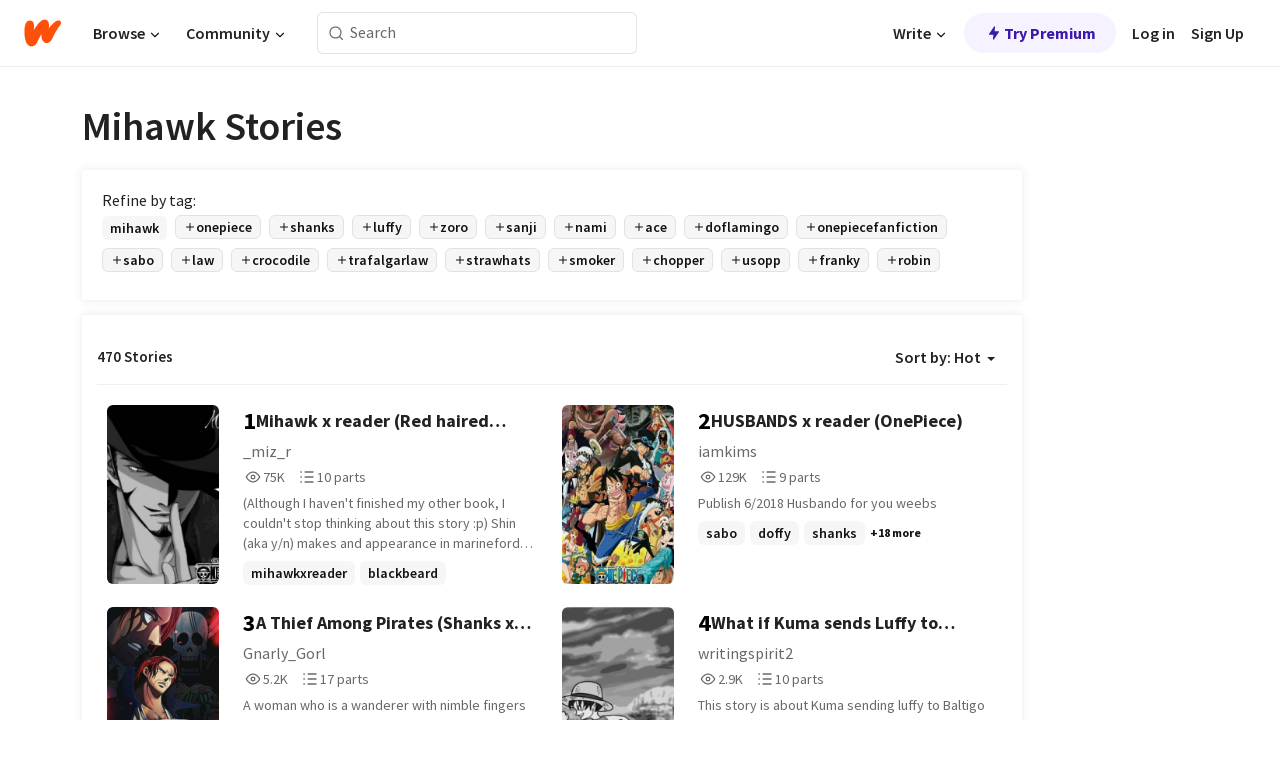

--- FILE ---
content_type: text/html; charset=utf-8
request_url: https://www.wattpad.com/stories/mihawk
body_size: 32011
content:
<!DOCTYPE html><html lang="en-US" dir="ltr"><head><meta charSet="utf-8"/><meta name="viewport" content="width=device-width,initial-scale=1"/><meta name="description" content="Read the most popular mihawk stories on Wattpad, the world&#x27;s largest social storytelling platform."/><meta name="robots" content="index,follow"/><meta property="fb:pages" content="127093020051"/><meta property="og:title" content="Popular in mihawk"/><meta property="og:url" content="https://www.wattpad.com/stories/mihawk/hot"/><meta property="og:description" content="Read the most popular mihawk stories on Wattpad, the world&#x27;s largest social storytelling platform."/><meta property="og:site_name" content="Wattpad"/><title>Mihawk Stories - Wattpad</title><script type="application/ld+json">{"@context":"http://schema.org","@type":"ItemList","itemListElement":[{"@context":"http://schema.org","@type":"ListItem","name":"Mihawk x reader (Red haired Twins)","description":"(Although I haven't finished my other book, I couldn't stop thinking about this story :p)\n\nShin (aka y/n) makes and appearance in marineford, &quot;War of the best&quot; as an alliance of Monkey D. Luffy\n\nNot only does she change the tide of the battle but, Sengoku reveals who she really is and how she's related to Luffy and Ace\n\nNot only because of her background but because of her strength and characteristic she catches the attention of Mihawk 'the strongest swordsman', but is he really the strongest?\n\n\nDisclaimer: (I don't own one piece nor the characters from one piece, all credits to Oda)\n(This story is fan made) (I will change some parts of the story 'One Piece', once again this is fan made)","url":"https://www.wattpad.com/story/283393599-mihawk-x-reader-red-haired-twins","position":1},{"@context":"http://schema.org","@type":"ListItem","name":"HUSBANDS x reader (OnePiece)","description":"Publish 6/2018 \n\nHusbando for you weebs","url":"https://www.wattpad.com/story/151308231-husbands-x-reader-onepiece","position":2},{"@context":"http://schema.org","@type":"ListItem","name":"A Thief Among Pirates (Shanks x Oc)","description":"A woman who is a wanderer with nimble fingers and a knack for finding trouble, the kind of thief who always seemed to slip just out of reach, until she crossed paths with Shanks and his crew. Failing her daring heist later, she found herself tied up as an unexpected &quot;guest&quot; aboard the Red-Haired Pirates' ship, much to her own annoyance. But she was stubborn, quick-witted, and far from a normal hostage, constantly testing the limits and goading Shanks with her defiance. He, in turn, found her antics more entertaining than infuriating, curious to see how far she'd push before realizing she wasn't much of a threat. So, in true pirate fashion, he gave her a strange sort of freedom, letting her roam the ship, knowing full well the real fun was watching her struggle against the cage of her own choices.\n\n\nI don't own 'One Piece'\n\nAll Rights Reserved by Oda Eiichiro","url":"https://www.wattpad.com/story/373511254-a-thief-among-pirates-shanks-x-oc","position":3},{"@context":"http://schema.org","@type":"ListItem","name":"What if Kuma sends Luffy to Baltigo","description":"This story is about Kuma sending luffy to Baltigo thinking it's about time luffy meets his father and to train with him for the new world.\nThis is how i think the story would go. \n-luffy and dragon interactions \n-Sabo and luffy \n-Sabo and ace \n\nExtra note: i will try to save ace but I believe that ace's death is an essential part for luffy's character development so you will have to wait and see how the story goes.\n\nThere will be some interesting interactions based on some theories that I really like.","url":"https://www.wattpad.com/story/397629138-what-if-kuma-sends-luffy-to-baltigo","position":4},{"@context":"http://schema.org","@type":"ListItem","name":"Lost in seas- Luffy's Sister, ZoroXOC","description":"Monkey D.Anya- The Cursed Awakner\n\nZoroXOC\nDive into the story","url":"https://www.wattpad.com/story/390955573-lost-in-seas-luffy%27s-sister-zoroxoc","position":5},{"@context":"http://schema.org","@type":"ListItem","name":"Fighting For Falling- One Piece fanfiction","description":"“Listen to me kid; I have heard you’ve done some pretty amazing things, pretty great things. There has never been something that you couldn’t accomplish that you didn’t want to do. And you need to look at yourself and your heart and think: Is she worth it? I know you love her, and I know she loves you, but the world needs this. They need her. But you, you could save her and the world. And I know you can do it, like I’ve said you’ve done some pretty amazing things, Olie, if you don’t do anything she’ll be gone. Nobody else will do it,”- Shanks","url":"https://www.wattpad.com/story/1615795-fighting-for-falling-one-piece-fanfiction","position":6},{"@context":"http://schema.org","@type":"ListItem","name":"Newbies (Onepiece Chatfic + reader)","description":"One Piece ChatficHighschool Au with u my adorable reader(ur honestly more of an oc but that's ok 👍) \n\n\nThis is basically Jsut a fic where u goof around with everyone. Sorry if my memes/humor is just unfunny 😣 BUT HOPE U ENJOY","url":"https://www.wattpad.com/story/348019807-newbies-onepiece-chatfic-%2B-reader","position":7},{"@context":"http://schema.org","@type":"ListItem","name":"a place in this world [a one piece fanfiction]","description":"Ophelia and Shanks share a deep history togther and yet neither of them is ready to finally talk about their feelings- even after all those years. But Shanks would be damned if he didn't try to help Ophelia.\n\nOR\n\nin which a former lover of Shanks is on the hunt for the marine who once killed her family.\n\n[OC x Shanks]","url":"https://www.wattpad.com/story/394118143-a-place-in-this-world-a-one-piece-fanfiction","position":8},{"@context":"http://schema.org","@type":"ListItem","name":"The Prophets Protectors ","description":"The sequel to The Prophecy \n\nWill Zoro and Sanji be able to Protect their Future by fixing their present or will their past actions have deeper consequences than they can image.","url":"https://www.wattpad.com/story/369276116-the-prophets-protectors","position":9},{"@context":"http://schema.org","@type":"ListItem","name":"ONE PIECE ONE SHOTSS (ONE PIECE X READER)","description":"idk jsutone shotss thanks,\n\n\nSfw- #271 (april 8)&lt;33\n\nnosmut- #452 (APRIL 7) JSJSJ\n\nReminder: i will not put smut or lemon thanks &lt;33 labya babes!","url":"https://www.wattpad.com/story/338749826-one-piece-one-shotss-one-piece-x-reader","position":10},{"@context":"http://schema.org","@type":"ListItem","name":"One Piece Mansion AU (one piece x reader)","description":"Your uncle Rayleigh take you to his mansion since you have no place to go... but there's a catch...","url":"https://www.wattpad.com/story/150205920-one-piece-mansion-au-one-piece-x-reader","position":11},{"@context":"http://schema.org","@type":"ListItem","name":"Mihawk x reader Teach Me Spanish","description":"Mihawk x reader Teach Me Spanish","url":"https://www.wattpad.com/story/167128644-mihawk-x-reader-teach-me-spanish","position":12},{"@context":"http://schema.org","@type":"ListItem","name":"Giyuu a Rich/mother","description":"Giyuu is a  male mom he adopted 12 kids 6 boys and 6 girls he is also rich nobody knows until one day a heavy storm destroyed the estate of the pillers and the kamado squad. having a hard time finding a place to life.   the hashira go to giyuu for help but. to find its abandoned they thought he was poor some laugh at him but he opened a portal and they are\n shock. also giyuu has 6 male spouse's  THIS IS MY FIRST STORY THIS IS JUST AN AU. If you don't like bl you can log off if you want? anyway ENJOY!!  Kny x hxh x Record of Rangnrok x one piece x jjk. I don't own the characters.","url":"https://www.wattpad.com/story/303573143-giyuu-a-rich-mother","position":13},{"@context":"http://schema.org","@type":"ListItem","name":"The Cosmic witch","description":"'What are you?&quot;\n\n&quot;That's the thing Sir. I don't know&quot;.\n\nWhat happens when the marine hero Vice-Admiral Garp finds a young girl shunned from her village. What happens when he decides to take her under his wing.","url":"https://www.wattpad.com/story/392227093-the-cosmic-witch","position":14},{"@context":"http://schema.org","@type":"ListItem","name":"My One Piece Headcanons","description":"My One Piece Headcanons\n\n\nIf you have a diferent headcanon that you want to be inclued, you can tell me and i will see if i add it or not","url":"https://www.wattpad.com/story/388799145-my-one-piece-headcanons","position":15},{"@context":"http://schema.org","@type":"ListItem","name":"IT'S TOUGH TO BE A GOD {one piecex(reader insert)} [Currently In Progress]","description":"(___) is a notorious pirate shrouded in mystery. Her origins are unknown, and all details about her remain a secret-except for her iconic persona.\n\nOnly her so-called family truly understands her. Others never dared to inquire-perhaps out of instinct-or simply because there's no one left to tell the tale.\n\nAt first glance, they find her easygoing, but as they get to know her, they quickly realize she isn't who they thought. This awareness makes them cautious, and they are determined to stay on her good side.\n\nThey can never decipher her thoughts. The one certainty is this: never cross her. No one has ever tried, nor would they ever dare to discover what might happen if they did...\n______________________________________\n‼️Warnings‼️\nThe story of One Piece is Oda's creation, not mine.\nAlso, most of the photos I used in this book are not mine.\nCredits to the artist who made the pictures I use.\nThis story is also inspired by the webtoon comic God of High School.","url":"https://www.wattpad.com/story/347807357-it%27s-tough-to-be-a-god-one-piecex-reader-insert","position":16},{"@context":"http://schema.org","@type":"ListItem","name":"[ON HOLD] Vengeance With A Smile (One Piece Fanfic)","description":"WARNING: CURRENTLY UNDER REWRITE!!\n\n\nDISCLAIMER: THIS IS A 'FANFICTION' MADE BY MR. EICHIRO ODA.","url":"https://www.wattpad.com/story/23155773-on-hold-vengeance-with-a-smile-one-piece-fanfic","position":17},{"@context":"http://schema.org","@type":"ListItem","name":"Puppy Love~ One Piece x Werewolf~Reader!!","description":"One moment you were out in the wild and the next you woke up on a cold floor...you were in the pound. You couldn't remember how you got there in the first place. They were going to put you down since nobody wanted you until a raven-haired girl took one look at you and decided you were a perfect pet for her friends. At that moment you knew your life was about to change.","url":"https://www.wattpad.com/story/134325498-puppy-love%7E-one-piece-x-werewolf%7Ereader","position":18},{"@context":"http://schema.org","@type":"ListItem","name":"Professor Romance (Trafalgar Law x Reader)","description":"Doctor!Trafalgar Law X Artist!Reader (Modern!College! AU)\n\n~~\n\n&quot;Be my girlfriend.&quot;\n\n&quot;N-no, thank you.&quot; \n\nThere was a pause. \n\n&quot;...no?&quot;\n\n~~\n\nTrafalgar Law has never, ever been rejected. \n\nYou have never had a boyfriend. \n\nIt's an unstoppable force meets an immovable object. \n\n~~\n\nAn: little bit of X Sabo but this is 100% a Law x Reader","url":"https://www.wattpad.com/story/293607835-professor-romance-trafalgar-law-x-reader","position":19},{"@context":"http://schema.org","@type":"ListItem","name":"One Piece: Frozen Legacy","description":"An epic tale of adventure, self-discovery, and the pursuit of freedom. Join Kori and her crew as they challenge the forces that seek to control the world, leaving an indelible mark on the annals of pirate history and forging a legacy that will be remembered for generations to come.","url":"https://www.wattpad.com/story/357354037-one-piece-frozen-legacy","position":20}],"numberOfItems":470,"description":"The Top 1000: Best mihawk Stories","mainEntityOfPage":{"@type":"CollectionPage","@id":"https://www.wattpad.com/stories/mihawk/hot"},"name":"Popular in mihawk","url":"https://www.wattpad.com/stories/mihawk/hot","itemListOrder":"Ascending","disambiguatingDescription":"Read the most popular mihawk stories on Wattpad, the world's largest social storytelling platform."}</script><link rel="stylesheet" href="/wp-web-assets/build/css-bundle-QVTQ52G6.css"/><link rel="preload" as="font" href="/wp-web-assets/fonts/Source_Sans_Pro/SourceSansPro-Regular.ttf" crossorigin="anonymous"/><link rel="preload" as="font" href="/wp-web-assets/fonts/Source_Sans_Pro/SourceSansPro-SemiBold.ttf" crossorigin="anonymous"/><link rel="stylesheet" href="/wp-web-assets/build/_assets/fonts-XNHMJ6ZM.css"/><link rel="stylesheet" href="/wp-web-assets/build/_assets/tokens-2GVK43A7.css"/><link rel="stylesheet" href="/wp-web-assets/build/_assets/main-PXKQW5MQ.css"/><link rel="stylesheet" href="/wp-web-assets/build/_assets/react-tooltip-HIHMAPNF.css"/><link rel="stylesheet" href="/wp-web-assets/build/_assets/splide.min-AQNS3YPQ.css"/><script type="text/javascript">window.dataLayer=[];</script><script>window.wattpad={"userCountryCode":"US","testGroups":{"SPECIAL_AD_EXEMPT":false,"USE_IMAGE_MOD":false,"GDPR_ADS_EXPERIENCE":false,"USE_33ACROSS":false,"EXCLUDE_PREBID_PARTNERS":false,"DELAY_ADS":false,"PREBID_BETA":false,"USE_KEVEL":true,"USE_AFP":true,"ADS_IN_WATTPAD_ORIGINALS":true,"IS_IN_MATURE_GATING":false,"IS_SERIES_REDESIGN":true,"IS_FREE_ORIGINALS_EXPERIMENT":true,"IS_WATTYS_SHORTLIST":false,"IS_WRITER_STORY_NEW_MIGRATION":false,"USE_ADS_ELIGIBILITY":true,"IS_PROMOTED_READING_LIST":false,"IS_NEW_UPDATES_PAGE":false,"IS_IN_CHECK_ADS_READINESS":false,"IS_SOCIAL_FEED":false,"IS_STORY_PAGE_REDESIGN":false},"currentUser":null,"deviceType":"desktop","revision":"6d7760976424f81ff461b18b9f70498f85c7570b","categoryList":{"0":"genre-uncategorized","1":"genre-teen-fiction","2":"genre-poetry","3":"genre-fantasy","4":"genre-romance","5":"genre-science-fiction","6":"genre-fanfiction","7":"genre-humor","8":"genre-mystery-thriller","9":"genre-horror","10":"genre-classics","11":"genre-adventure","12":"genre-paranormal","13":"genre-spiritual","14":"genre-action","16":"genre-non-fiction","17":"genre-short-stories","18":"genre-vampire","19":"genre-random","21":"genre-general-fiction","22":"genre-werewolf","23":"genre-historical-fiction","24":"genre-chick-lit"},"isWpWeb":true,"afpConfig":{"hostAccountId":"pub-9506570645588245"},"canvaApiKey":"gpJZaH8RjnukEBMR5tYrmnsY"}</script><script src="https://accounts.google.com/gsi/client" async="" defer=""></script></head><body class="theme-6"><noscript><iframe src="//www.googletagmanager.com/ns.html?id=GTM-WD9JLB" height="0" width="0" style="display:none;visibility:hidden" title="Needed for jsx-Ally complaint" aria-hidden="true"></iframe></noscript><div id="g_id_onload" data-client_id="819350800788-s42oc45ge5shd8hkimbj2broh7l6j7h6.apps.googleusercontent.com" data-login_uri="https://www.wattpad.com/auth/google-auth?nextUrl=%2Fstories%2Fmihawk" data-is_one_tap="true" data-cancel_on_tap_outside="false" data-use_fedcm_for_prompt="true"></div><div><header class="_07XRA oUExN"><nav class="gMmKF"><ul class="sGq-H"><li class="Gzeg3"><a class="zIi3k" href="https://www.wattpad.com" title="Wattpad Home" aria-label="Home"><img class="At9TR" src="/wp-web-assets/images/wattpad-logo.svg" alt="Wattpad Logo" data-testid="wp-logo-orange"/></a></li><li class="NkmE9 jDGZF"><div id="discover-dropdown" class="avnzx false KE7WT" data-testid="discover-dropdown"><button class="DMdhq OCdPW">Browse<img class="S1mMa" src="/wp-web-assets/images/wp-chevron-down.svg" alt="" data-testid="wp_chevron_down"/></button></div></li><li class="NkmE9"><div id="community-dropdown" class="avnzx false KE7WT" data-testid="community-dropdown"><button class="DMdhq OCdPW">Community<img class="S1mMa" src="/wp-web-assets/images/wp-chevron-down.svg" alt="" data-testid="wp_chevron_down"/></button></div></li></ul></nav><div class="lXfdp gMmKF"><div class="wDLq1"><form class="VOZUu" action="/getmobile" method="post" role="search" name="search"><button class="_8r2SK U-dRJ" type="submit" aria-label="Search"><svg xmlns="http://www.w3.org/2000/svg" width="15" height="15" viewBox="0 0 15 15" fill="none"><path fill-rule="evenodd" clip-rule="evenodd" d="M1.5999 6.49844C1.5999 3.79224 3.79371 1.59844 6.4999 1.59844C9.2061 1.59844 11.3999 3.79224 11.3999 6.49844C11.3999 9.20463 9.2061 11.3984 6.4999 11.3984C3.79371 11.3984 1.5999 9.20463 1.5999 6.49844ZM6.4999 0.398438C3.13097 0.398438 0.399902 3.1295 0.399902 6.49844C0.399902 9.86737 3.13097 12.5984 6.4999 12.5984C7.99441 12.5984 9.36338 12.061 10.4241 11.1688C10.4515 11.2618 10.5019 11.3494 10.5752 11.4227L13.0501 13.8976C13.2844 14.1319 13.6643 14.1319 13.8986 13.8976C14.133 13.6633 14.133 13.2834 13.8986 13.0491L11.4238 10.5742C11.3504 10.5008 11.2629 10.4505 11.1699 10.423C12.0623 9.36227 12.5999 7.99313 12.5999 6.49844C12.5999 3.1295 9.86884 0.398438 6.4999 0.398438Z" fill="#121212" fill-opacity="0.64"></path></svg></button><input class="_6Hiiv" type="text" placeholder="Search" name="query" autoComplete="off"/></form></div></div><div class="ZFD-B gMmKF"><ul class="sGq-H"><li class="NkmE9 oAArJ"><div id="writer-opportunities-dropdown" class="avnzx false KE7WT" data-testid="writer-opportunities-dropdown"><button class="DMdhq OCdPW">Write<img class="S1mMa" src="/wp-web-assets/images/wp-chevron-down.svg" alt="" data-testid="wp_chevron_down"/></button></div></li><li class="oAArJ"><button class="_5FXgC"><span class="ahwLl"><svg xmlns="http://www.w3.org/2000/svg" width="20" height="20" viewBox="0 0 20 20" fill="none"><path d="M9.38562 11.778L8.95363 16.0545C8.89557 16.6292 9.64434 16.8996 9.96699 16.4205L14.9043 9.08896C15.1528 8.72003 14.8884 8.2233 14.4436 8.2233H10.6144L11.0464 3.94683C11.1044 3.37214 10.3557 3.10166 10.033 3.58077L5.09567 10.9123C4.84721 11.2813 5.11159 11.778 5.55639 11.778H9.38562Z" fill="var(--ds-base-2-60)"></path></svg></span>Try Premium</button></li></ul><div class="YJeR-"><ul class="At9TR sGq-H"><li class="T7-fP NkmE9"><button class="Rer7C transparent-button iUT2X">Log in</button></li><li class="NkmE9"><button class="Rer7C transparent-button iUT2X">Sign Up</button></li></ul><a href="https://www.wattpad.com/login" rel="noopener noreferrer" class="ab56F"><button class="undefined "><svg width="16" height="16" viewBox="0 0 24 24" fill="none" stroke="#6f6f6f" stroke-width="2" aria-hidden="true" stroke-linecap="round" stroke-linejoin="round"><path d="M20 21v-2a4 4 0 0 0-4-4H8a4 4 0 0 0-4 4v2"></path><circle cx="12" cy="7" r="4"></circle></svg></button></a></div></div><nav data-testid="mobile-header" class="LGHtv"><div class="LMr2z"><a class="_6tefj" href="https://www.wattpad.com" aria-label="Home"><img class="zIi3k" width="32" height="25" src="/wp-web-assets/images/wattpad-logo.svg" alt="Wattpad Logo" data-testid="logo"/></a><a class="_6tefj" href="https://www.wattpad.com/search" data-testid="search" aria-label="Search"><img src="/wp-web-assets/images/wp-search.svg" alt=""/></a></div></nav></header></div><div class="_4eQHP"><div class="YWvSv"><div class="_8rIHD h9fFM"><h1>Mihawk Stories</h1></div><div><div class="q1nk0 wrsj0"><div class="BHKGM">Refine by tag:</div><div class="aVlTH wrsj0"><div class="yl-VP okGI7" data-testid="tag-carousel"><div class="no-text-decoration-on-focus no-text-decoration-on-hover XZbAz pill__pziVI light-variant__fymht default-size__BJ5Po default-accent__YcamO square-shape__V66Yy clickable__llABU gap-for-default-pill__d6nVx" href=""><span class="typography-label-small-semi">mihawk</span></div><div class="no-text-decoration-on-focus no-text-decoration-on-hover XZbAz pill__pziVI outlined-variant__W8rtc default-size__BJ5Po default-accent__YcamO square-shape__V66Yy clickable__llABU gap-for-default-pill__d6nVx" href=""><span class="icon__WYtJ8"><svg width="12" height="12" fill="none" xmlns="http://www.w3.org/2000/svg" viewBox="0 0 24 24" role="img" aria-labelledby="" aria-hidden="false"><title id="">WpAdd</title><path d="M11 11V5a1 1 0 1 1 2 0v6h6a1 1 0 1 1 0 2h-6v6a1 1 0 1 1-2 0v-6H5a1 1 0 1 1 0-2h6Z" fill="#121212"></path></svg></span><span class="typography-label-small-semi">onepiece</span></div><div class="no-text-decoration-on-focus no-text-decoration-on-hover XZbAz pill__pziVI outlined-variant__W8rtc default-size__BJ5Po default-accent__YcamO square-shape__V66Yy clickable__llABU gap-for-default-pill__d6nVx" href=""><span class="icon__WYtJ8"><svg width="12" height="12" fill="none" xmlns="http://www.w3.org/2000/svg" viewBox="0 0 24 24" role="img" aria-labelledby="" aria-hidden="false"><title id="">WpAdd</title><path d="M11 11V5a1 1 0 1 1 2 0v6h6a1 1 0 1 1 0 2h-6v6a1 1 0 1 1-2 0v-6H5a1 1 0 1 1 0-2h6Z" fill="#121212"></path></svg></span><span class="typography-label-small-semi">shanks</span></div><div class="no-text-decoration-on-focus no-text-decoration-on-hover XZbAz pill__pziVI outlined-variant__W8rtc default-size__BJ5Po default-accent__YcamO square-shape__V66Yy clickable__llABU gap-for-default-pill__d6nVx" href=""><span class="icon__WYtJ8"><svg width="12" height="12" fill="none" xmlns="http://www.w3.org/2000/svg" viewBox="0 0 24 24" role="img" aria-labelledby="" aria-hidden="false"><title id="">WpAdd</title><path d="M11 11V5a1 1 0 1 1 2 0v6h6a1 1 0 1 1 0 2h-6v6a1 1 0 1 1-2 0v-6H5a1 1 0 1 1 0-2h6Z" fill="#121212"></path></svg></span><span class="typography-label-small-semi">luffy</span></div><div class="no-text-decoration-on-focus no-text-decoration-on-hover XZbAz pill__pziVI outlined-variant__W8rtc default-size__BJ5Po default-accent__YcamO square-shape__V66Yy clickable__llABU gap-for-default-pill__d6nVx" href=""><span class="icon__WYtJ8"><svg width="12" height="12" fill="none" xmlns="http://www.w3.org/2000/svg" viewBox="0 0 24 24" role="img" aria-labelledby="" aria-hidden="false"><title id="">WpAdd</title><path d="M11 11V5a1 1 0 1 1 2 0v6h6a1 1 0 1 1 0 2h-6v6a1 1 0 1 1-2 0v-6H5a1 1 0 1 1 0-2h6Z" fill="#121212"></path></svg></span><span class="typography-label-small-semi">zoro</span></div><div class="no-text-decoration-on-focus no-text-decoration-on-hover XZbAz pill__pziVI outlined-variant__W8rtc default-size__BJ5Po default-accent__YcamO square-shape__V66Yy clickable__llABU gap-for-default-pill__d6nVx" href=""><span class="icon__WYtJ8"><svg width="12" height="12" fill="none" xmlns="http://www.w3.org/2000/svg" viewBox="0 0 24 24" role="img" aria-labelledby="" aria-hidden="false"><title id="">WpAdd</title><path d="M11 11V5a1 1 0 1 1 2 0v6h6a1 1 0 1 1 0 2h-6v6a1 1 0 1 1-2 0v-6H5a1 1 0 1 1 0-2h6Z" fill="#121212"></path></svg></span><span class="typography-label-small-semi">sanji</span></div><div class="no-text-decoration-on-focus no-text-decoration-on-hover XZbAz pill__pziVI outlined-variant__W8rtc default-size__BJ5Po default-accent__YcamO square-shape__V66Yy clickable__llABU gap-for-default-pill__d6nVx" href=""><span class="icon__WYtJ8"><svg width="12" height="12" fill="none" xmlns="http://www.w3.org/2000/svg" viewBox="0 0 24 24" role="img" aria-labelledby="" aria-hidden="false"><title id="">WpAdd</title><path d="M11 11V5a1 1 0 1 1 2 0v6h6a1 1 0 1 1 0 2h-6v6a1 1 0 1 1-2 0v-6H5a1 1 0 1 1 0-2h6Z" fill="#121212"></path></svg></span><span class="typography-label-small-semi">nami</span></div><div class="no-text-decoration-on-focus no-text-decoration-on-hover XZbAz pill__pziVI outlined-variant__W8rtc default-size__BJ5Po default-accent__YcamO square-shape__V66Yy clickable__llABU gap-for-default-pill__d6nVx" href=""><span class="icon__WYtJ8"><svg width="12" height="12" fill="none" xmlns="http://www.w3.org/2000/svg" viewBox="0 0 24 24" role="img" aria-labelledby="" aria-hidden="false"><title id="">WpAdd</title><path d="M11 11V5a1 1 0 1 1 2 0v6h6a1 1 0 1 1 0 2h-6v6a1 1 0 1 1-2 0v-6H5a1 1 0 1 1 0-2h6Z" fill="#121212"></path></svg></span><span class="typography-label-small-semi">ace</span></div><div class="no-text-decoration-on-focus no-text-decoration-on-hover XZbAz pill__pziVI outlined-variant__W8rtc default-size__BJ5Po default-accent__YcamO square-shape__V66Yy clickable__llABU gap-for-default-pill__d6nVx" href=""><span class="icon__WYtJ8"><svg width="12" height="12" fill="none" xmlns="http://www.w3.org/2000/svg" viewBox="0 0 24 24" role="img" aria-labelledby="" aria-hidden="false"><title id="">WpAdd</title><path d="M11 11V5a1 1 0 1 1 2 0v6h6a1 1 0 1 1 0 2h-6v6a1 1 0 1 1-2 0v-6H5a1 1 0 1 1 0-2h6Z" fill="#121212"></path></svg></span><span class="typography-label-small-semi">doflamingo</span></div><div class="no-text-decoration-on-focus no-text-decoration-on-hover XZbAz pill__pziVI outlined-variant__W8rtc default-size__BJ5Po default-accent__YcamO square-shape__V66Yy clickable__llABU gap-for-default-pill__d6nVx" href=""><span class="icon__WYtJ8"><svg width="12" height="12" fill="none" xmlns="http://www.w3.org/2000/svg" viewBox="0 0 24 24" role="img" aria-labelledby="" aria-hidden="false"><title id="">WpAdd</title><path d="M11 11V5a1 1 0 1 1 2 0v6h6a1 1 0 1 1 0 2h-6v6a1 1 0 1 1-2 0v-6H5a1 1 0 1 1 0-2h6Z" fill="#121212"></path></svg></span><span class="typography-label-small-semi">onepiecefanfiction</span></div><div class="no-text-decoration-on-focus no-text-decoration-on-hover XZbAz pill__pziVI outlined-variant__W8rtc default-size__BJ5Po default-accent__YcamO square-shape__V66Yy clickable__llABU gap-for-default-pill__d6nVx" href=""><span class="icon__WYtJ8"><svg width="12" height="12" fill="none" xmlns="http://www.w3.org/2000/svg" viewBox="0 0 24 24" role="img" aria-labelledby="" aria-hidden="false"><title id="">WpAdd</title><path d="M11 11V5a1 1 0 1 1 2 0v6h6a1 1 0 1 1 0 2h-6v6a1 1 0 1 1-2 0v-6H5a1 1 0 1 1 0-2h6Z" fill="#121212"></path></svg></span><span class="typography-label-small-semi">sabo</span></div><div class="no-text-decoration-on-focus no-text-decoration-on-hover XZbAz pill__pziVI outlined-variant__W8rtc default-size__BJ5Po default-accent__YcamO square-shape__V66Yy clickable__llABU gap-for-default-pill__d6nVx" href=""><span class="icon__WYtJ8"><svg width="12" height="12" fill="none" xmlns="http://www.w3.org/2000/svg" viewBox="0 0 24 24" role="img" aria-labelledby="" aria-hidden="false"><title id="">WpAdd</title><path d="M11 11V5a1 1 0 1 1 2 0v6h6a1 1 0 1 1 0 2h-6v6a1 1 0 1 1-2 0v-6H5a1 1 0 1 1 0-2h6Z" fill="#121212"></path></svg></span><span class="typography-label-small-semi">law</span></div><div class="no-text-decoration-on-focus no-text-decoration-on-hover XZbAz pill__pziVI outlined-variant__W8rtc default-size__BJ5Po default-accent__YcamO square-shape__V66Yy clickable__llABU gap-for-default-pill__d6nVx" href=""><span class="icon__WYtJ8"><svg width="12" height="12" fill="none" xmlns="http://www.w3.org/2000/svg" viewBox="0 0 24 24" role="img" aria-labelledby="" aria-hidden="false"><title id="">WpAdd</title><path d="M11 11V5a1 1 0 1 1 2 0v6h6a1 1 0 1 1 0 2h-6v6a1 1 0 1 1-2 0v-6H5a1 1 0 1 1 0-2h6Z" fill="#121212"></path></svg></span><span class="typography-label-small-semi">crocodile</span></div><div class="no-text-decoration-on-focus no-text-decoration-on-hover XZbAz pill__pziVI outlined-variant__W8rtc default-size__BJ5Po default-accent__YcamO square-shape__V66Yy clickable__llABU gap-for-default-pill__d6nVx" href=""><span class="icon__WYtJ8"><svg width="12" height="12" fill="none" xmlns="http://www.w3.org/2000/svg" viewBox="0 0 24 24" role="img" aria-labelledby="" aria-hidden="false"><title id="">WpAdd</title><path d="M11 11V5a1 1 0 1 1 2 0v6h6a1 1 0 1 1 0 2h-6v6a1 1 0 1 1-2 0v-6H5a1 1 0 1 1 0-2h6Z" fill="#121212"></path></svg></span><span class="typography-label-small-semi">trafalgarlaw</span></div><div class="no-text-decoration-on-focus no-text-decoration-on-hover XZbAz pill__pziVI outlined-variant__W8rtc default-size__BJ5Po default-accent__YcamO square-shape__V66Yy clickable__llABU gap-for-default-pill__d6nVx" href=""><span class="icon__WYtJ8"><svg width="12" height="12" fill="none" xmlns="http://www.w3.org/2000/svg" viewBox="0 0 24 24" role="img" aria-labelledby="" aria-hidden="false"><title id="">WpAdd</title><path d="M11 11V5a1 1 0 1 1 2 0v6h6a1 1 0 1 1 0 2h-6v6a1 1 0 1 1-2 0v-6H5a1 1 0 1 1 0-2h6Z" fill="#121212"></path></svg></span><span class="typography-label-small-semi">strawhats</span></div><div class="no-text-decoration-on-focus no-text-decoration-on-hover XZbAz pill__pziVI outlined-variant__W8rtc default-size__BJ5Po default-accent__YcamO square-shape__V66Yy clickable__llABU gap-for-default-pill__d6nVx" href=""><span class="icon__WYtJ8"><svg width="12" height="12" fill="none" xmlns="http://www.w3.org/2000/svg" viewBox="0 0 24 24" role="img" aria-labelledby="" aria-hidden="false"><title id="">WpAdd</title><path d="M11 11V5a1 1 0 1 1 2 0v6h6a1 1 0 1 1 0 2h-6v6a1 1 0 1 1-2 0v-6H5a1 1 0 1 1 0-2h6Z" fill="#121212"></path></svg></span><span class="typography-label-small-semi">smoker</span></div><div class="no-text-decoration-on-focus no-text-decoration-on-hover XZbAz pill__pziVI outlined-variant__W8rtc default-size__BJ5Po default-accent__YcamO square-shape__V66Yy clickable__llABU gap-for-default-pill__d6nVx" href=""><span class="icon__WYtJ8"><svg width="12" height="12" fill="none" xmlns="http://www.w3.org/2000/svg" viewBox="0 0 24 24" role="img" aria-labelledby="" aria-hidden="false"><title id="">WpAdd</title><path d="M11 11V5a1 1 0 1 1 2 0v6h6a1 1 0 1 1 0 2h-6v6a1 1 0 1 1-2 0v-6H5a1 1 0 1 1 0-2h6Z" fill="#121212"></path></svg></span><span class="typography-label-small-semi">chopper</span></div><div class="no-text-decoration-on-focus no-text-decoration-on-hover XZbAz pill__pziVI outlined-variant__W8rtc default-size__BJ5Po default-accent__YcamO square-shape__V66Yy clickable__llABU gap-for-default-pill__d6nVx" href=""><span class="icon__WYtJ8"><svg width="12" height="12" fill="none" xmlns="http://www.w3.org/2000/svg" viewBox="0 0 24 24" role="img" aria-labelledby="" aria-hidden="false"><title id="">WpAdd</title><path d="M11 11V5a1 1 0 1 1 2 0v6h6a1 1 0 1 1 0 2h-6v6a1 1 0 1 1-2 0v-6H5a1 1 0 1 1 0-2h6Z" fill="#121212"></path></svg></span><span class="typography-label-small-semi">usopp</span></div><div class="no-text-decoration-on-focus no-text-decoration-on-hover XZbAz pill__pziVI outlined-variant__W8rtc default-size__BJ5Po default-accent__YcamO square-shape__V66Yy clickable__llABU gap-for-default-pill__d6nVx" href=""><span class="icon__WYtJ8"><svg width="12" height="12" fill="none" xmlns="http://www.w3.org/2000/svg" viewBox="0 0 24 24" role="img" aria-labelledby="" aria-hidden="false"><title id="">WpAdd</title><path d="M11 11V5a1 1 0 1 1 2 0v6h6a1 1 0 1 1 0 2h-6v6a1 1 0 1 1-2 0v-6H5a1 1 0 1 1 0-2h6Z" fill="#121212"></path></svg></span><span class="typography-label-small-semi">franky</span></div><div class="no-text-decoration-on-focus no-text-decoration-on-hover XZbAz pill__pziVI outlined-variant__W8rtc default-size__BJ5Po default-accent__YcamO square-shape__V66Yy clickable__llABU gap-for-default-pill__d6nVx" href=""><span class="icon__WYtJ8"><svg width="12" height="12" fill="none" xmlns="http://www.w3.org/2000/svg" viewBox="0 0 24 24" role="img" aria-labelledby="" aria-hidden="false"><title id="">WpAdd</title><path d="M11 11V5a1 1 0 1 1 2 0v6h6a1 1 0 1 1 0 2h-6v6a1 1 0 1 1-2 0v-6H5a1 1 0 1 1 0-2h6Z" fill="#121212"></path></svg></span><span class="typography-label-small-semi">robin</span></div></div></div></div><div><div class="CEEJt Kn30N"><div class="yl-VP okGI7" data-testid="tag-carousel"><div class="no-text-decoration-on-focus no-text-decoration-on-hover XZbAz pill__pziVI light-variant__fymht default-size__BJ5Po default-accent__YcamO square-shape__V66Yy clickable__llABU gap-for-default-pill__d6nVx" href=""><span class="typography-label-small-semi">mihawk</span></div><div class="no-text-decoration-on-focus no-text-decoration-on-hover XZbAz pill__pziVI outlined-variant__W8rtc default-size__BJ5Po default-accent__YcamO square-shape__V66Yy clickable__llABU gap-for-default-pill__d6nVx" href=""><span class="icon__WYtJ8"><svg width="12" height="12" fill="none" xmlns="http://www.w3.org/2000/svg" viewBox="0 0 24 24" role="img" aria-labelledby="" aria-hidden="false"><title id="">WpAdd</title><path d="M11 11V5a1 1 0 1 1 2 0v6h6a1 1 0 1 1 0 2h-6v6a1 1 0 1 1-2 0v-6H5a1 1 0 1 1 0-2h6Z" fill="#121212"></path></svg></span><span class="typography-label-small-semi">onepiece</span></div><div class="no-text-decoration-on-focus no-text-decoration-on-hover XZbAz pill__pziVI outlined-variant__W8rtc default-size__BJ5Po default-accent__YcamO square-shape__V66Yy clickable__llABU gap-for-default-pill__d6nVx" href=""><span class="icon__WYtJ8"><svg width="12" height="12" fill="none" xmlns="http://www.w3.org/2000/svg" viewBox="0 0 24 24" role="img" aria-labelledby="" aria-hidden="false"><title id="">WpAdd</title><path d="M11 11V5a1 1 0 1 1 2 0v6h6a1 1 0 1 1 0 2h-6v6a1 1 0 1 1-2 0v-6H5a1 1 0 1 1 0-2h6Z" fill="#121212"></path></svg></span><span class="typography-label-small-semi">shanks</span></div><div class="no-text-decoration-on-focus no-text-decoration-on-hover XZbAz pill__pziVI outlined-variant__W8rtc default-size__BJ5Po default-accent__YcamO square-shape__V66Yy clickable__llABU gap-for-default-pill__d6nVx" href=""><span class="icon__WYtJ8"><svg width="12" height="12" fill="none" xmlns="http://www.w3.org/2000/svg" viewBox="0 0 24 24" role="img" aria-labelledby="" aria-hidden="false"><title id="">WpAdd</title><path d="M11 11V5a1 1 0 1 1 2 0v6h6a1 1 0 1 1 0 2h-6v6a1 1 0 1 1-2 0v-6H5a1 1 0 1 1 0-2h6Z" fill="#121212"></path></svg></span><span class="typography-label-small-semi">luffy</span></div><div class="no-text-decoration-on-focus no-text-decoration-on-hover XZbAz pill__pziVI outlined-variant__W8rtc default-size__BJ5Po default-accent__YcamO square-shape__V66Yy clickable__llABU gap-for-default-pill__d6nVx" href=""><span class="icon__WYtJ8"><svg width="12" height="12" fill="none" xmlns="http://www.w3.org/2000/svg" viewBox="0 0 24 24" role="img" aria-labelledby="" aria-hidden="false"><title id="">WpAdd</title><path d="M11 11V5a1 1 0 1 1 2 0v6h6a1 1 0 1 1 0 2h-6v6a1 1 0 1 1-2 0v-6H5a1 1 0 1 1 0-2h6Z" fill="#121212"></path></svg></span><span class="typography-label-small-semi">zoro</span></div><div class="no-text-decoration-on-focus no-text-decoration-on-hover XZbAz pill__pziVI outlined-variant__W8rtc default-size__BJ5Po default-accent__YcamO square-shape__V66Yy clickable__llABU gap-for-default-pill__d6nVx" href=""><span class="icon__WYtJ8"><svg width="12" height="12" fill="none" xmlns="http://www.w3.org/2000/svg" viewBox="0 0 24 24" role="img" aria-labelledby="" aria-hidden="false"><title id="">WpAdd</title><path d="M11 11V5a1 1 0 1 1 2 0v6h6a1 1 0 1 1 0 2h-6v6a1 1 0 1 1-2 0v-6H5a1 1 0 1 1 0-2h6Z" fill="#121212"></path></svg></span><span class="typography-label-small-semi">sanji</span></div><div class="no-text-decoration-on-focus no-text-decoration-on-hover XZbAz pill__pziVI outlined-variant__W8rtc default-size__BJ5Po default-accent__YcamO square-shape__V66Yy clickable__llABU gap-for-default-pill__d6nVx" href=""><span class="icon__WYtJ8"><svg width="12" height="12" fill="none" xmlns="http://www.w3.org/2000/svg" viewBox="0 0 24 24" role="img" aria-labelledby="" aria-hidden="false"><title id="">WpAdd</title><path d="M11 11V5a1 1 0 1 1 2 0v6h6a1 1 0 1 1 0 2h-6v6a1 1 0 1 1-2 0v-6H5a1 1 0 1 1 0-2h6Z" fill="#121212"></path></svg></span><span class="typography-label-small-semi">nami</span></div><div class="no-text-decoration-on-focus no-text-decoration-on-hover XZbAz pill__pziVI outlined-variant__W8rtc default-size__BJ5Po default-accent__YcamO square-shape__V66Yy clickable__llABU gap-for-default-pill__d6nVx" href=""><span class="icon__WYtJ8"><svg width="12" height="12" fill="none" xmlns="http://www.w3.org/2000/svg" viewBox="0 0 24 24" role="img" aria-labelledby="" aria-hidden="false"><title id="">WpAdd</title><path d="M11 11V5a1 1 0 1 1 2 0v6h6a1 1 0 1 1 0 2h-6v6a1 1 0 1 1-2 0v-6H5a1 1 0 1 1 0-2h6Z" fill="#121212"></path></svg></span><span class="typography-label-small-semi">ace</span></div><div class="no-text-decoration-on-focus no-text-decoration-on-hover XZbAz pill__pziVI outlined-variant__W8rtc default-size__BJ5Po default-accent__YcamO square-shape__V66Yy clickable__llABU gap-for-default-pill__d6nVx" href=""><span class="icon__WYtJ8"><svg width="12" height="12" fill="none" xmlns="http://www.w3.org/2000/svg" viewBox="0 0 24 24" role="img" aria-labelledby="" aria-hidden="false"><title id="">WpAdd</title><path d="M11 11V5a1 1 0 1 1 2 0v6h6a1 1 0 1 1 0 2h-6v6a1 1 0 1 1-2 0v-6H5a1 1 0 1 1 0-2h6Z" fill="#121212"></path></svg></span><span class="typography-label-small-semi">doflamingo</span></div><div class="no-text-decoration-on-focus no-text-decoration-on-hover XZbAz pill__pziVI outlined-variant__W8rtc default-size__BJ5Po default-accent__YcamO square-shape__V66Yy clickable__llABU gap-for-default-pill__d6nVx" href=""><span class="icon__WYtJ8"><svg width="12" height="12" fill="none" xmlns="http://www.w3.org/2000/svg" viewBox="0 0 24 24" role="img" aria-labelledby="" aria-hidden="false"><title id="">WpAdd</title><path d="M11 11V5a1 1 0 1 1 2 0v6h6a1 1 0 1 1 0 2h-6v6a1 1 0 1 1-2 0v-6H5a1 1 0 1 1 0-2h6Z" fill="#121212"></path></svg></span><span class="typography-label-small-semi">onepiecefanfiction</span></div><div class="no-text-decoration-on-focus no-text-decoration-on-hover XZbAz pill__pziVI outlined-variant__W8rtc default-size__BJ5Po default-accent__YcamO square-shape__V66Yy clickable__llABU gap-for-default-pill__d6nVx" href=""><span class="icon__WYtJ8"><svg width="12" height="12" fill="none" xmlns="http://www.w3.org/2000/svg" viewBox="0 0 24 24" role="img" aria-labelledby="" aria-hidden="false"><title id="">WpAdd</title><path d="M11 11V5a1 1 0 1 1 2 0v6h6a1 1 0 1 1 0 2h-6v6a1 1 0 1 1-2 0v-6H5a1 1 0 1 1 0-2h6Z" fill="#121212"></path></svg></span><span class="typography-label-small-semi">sabo</span></div><div class="no-text-decoration-on-focus no-text-decoration-on-hover XZbAz pill__pziVI outlined-variant__W8rtc default-size__BJ5Po default-accent__YcamO square-shape__V66Yy clickable__llABU gap-for-default-pill__d6nVx" href=""><span class="icon__WYtJ8"><svg width="12" height="12" fill="none" xmlns="http://www.w3.org/2000/svg" viewBox="0 0 24 24" role="img" aria-labelledby="" aria-hidden="false"><title id="">WpAdd</title><path d="M11 11V5a1 1 0 1 1 2 0v6h6a1 1 0 1 1 0 2h-6v6a1 1 0 1 1-2 0v-6H5a1 1 0 1 1 0-2h6Z" fill="#121212"></path></svg></span><span class="typography-label-small-semi">law</span></div><div class="no-text-decoration-on-focus no-text-decoration-on-hover XZbAz pill__pziVI outlined-variant__W8rtc default-size__BJ5Po default-accent__YcamO square-shape__V66Yy clickable__llABU gap-for-default-pill__d6nVx" href=""><span class="icon__WYtJ8"><svg width="12" height="12" fill="none" xmlns="http://www.w3.org/2000/svg" viewBox="0 0 24 24" role="img" aria-labelledby="" aria-hidden="false"><title id="">WpAdd</title><path d="M11 11V5a1 1 0 1 1 2 0v6h6a1 1 0 1 1 0 2h-6v6a1 1 0 1 1-2 0v-6H5a1 1 0 1 1 0-2h6Z" fill="#121212"></path></svg></span><span class="typography-label-small-semi">crocodile</span></div><div class="no-text-decoration-on-focus no-text-decoration-on-hover XZbAz pill__pziVI outlined-variant__W8rtc default-size__BJ5Po default-accent__YcamO square-shape__V66Yy clickable__llABU gap-for-default-pill__d6nVx" href=""><span class="icon__WYtJ8"><svg width="12" height="12" fill="none" xmlns="http://www.w3.org/2000/svg" viewBox="0 0 24 24" role="img" aria-labelledby="" aria-hidden="false"><title id="">WpAdd</title><path d="M11 11V5a1 1 0 1 1 2 0v6h6a1 1 0 1 1 0 2h-6v6a1 1 0 1 1-2 0v-6H5a1 1 0 1 1 0-2h6Z" fill="#121212"></path></svg></span><span class="typography-label-small-semi">trafalgarlaw</span></div><div class="no-text-decoration-on-focus no-text-decoration-on-hover XZbAz pill__pziVI outlined-variant__W8rtc default-size__BJ5Po default-accent__YcamO square-shape__V66Yy clickable__llABU gap-for-default-pill__d6nVx" href=""><span class="icon__WYtJ8"><svg width="12" height="12" fill="none" xmlns="http://www.w3.org/2000/svg" viewBox="0 0 24 24" role="img" aria-labelledby="" aria-hidden="false"><title id="">WpAdd</title><path d="M11 11V5a1 1 0 1 1 2 0v6h6a1 1 0 1 1 0 2h-6v6a1 1 0 1 1-2 0v-6H5a1 1 0 1 1 0-2h6Z" fill="#121212"></path></svg></span><span class="typography-label-small-semi">strawhats</span></div><div class="no-text-decoration-on-focus no-text-decoration-on-hover XZbAz pill__pziVI outlined-variant__W8rtc default-size__BJ5Po default-accent__YcamO square-shape__V66Yy clickable__llABU gap-for-default-pill__d6nVx" href=""><span class="icon__WYtJ8"><svg width="12" height="12" fill="none" xmlns="http://www.w3.org/2000/svg" viewBox="0 0 24 24" role="img" aria-labelledby="" aria-hidden="false"><title id="">WpAdd</title><path d="M11 11V5a1 1 0 1 1 2 0v6h6a1 1 0 1 1 0 2h-6v6a1 1 0 1 1-2 0v-6H5a1 1 0 1 1 0-2h6Z" fill="#121212"></path></svg></span><span class="typography-label-small-semi">smoker</span></div><div class="no-text-decoration-on-focus no-text-decoration-on-hover XZbAz pill__pziVI outlined-variant__W8rtc default-size__BJ5Po default-accent__YcamO square-shape__V66Yy clickable__llABU gap-for-default-pill__d6nVx" href=""><span class="icon__WYtJ8"><svg width="12" height="12" fill="none" xmlns="http://www.w3.org/2000/svg" viewBox="0 0 24 24" role="img" aria-labelledby="" aria-hidden="false"><title id="">WpAdd</title><path d="M11 11V5a1 1 0 1 1 2 0v6h6a1 1 0 1 1 0 2h-6v6a1 1 0 1 1-2 0v-6H5a1 1 0 1 1 0-2h6Z" fill="#121212"></path></svg></span><span class="typography-label-small-semi">chopper</span></div><div class="no-text-decoration-on-focus no-text-decoration-on-hover XZbAz pill__pziVI outlined-variant__W8rtc default-size__BJ5Po default-accent__YcamO square-shape__V66Yy clickable__llABU gap-for-default-pill__d6nVx" href=""><span class="icon__WYtJ8"><svg width="12" height="12" fill="none" xmlns="http://www.w3.org/2000/svg" viewBox="0 0 24 24" role="img" aria-labelledby="" aria-hidden="false"><title id="">WpAdd</title><path d="M11 11V5a1 1 0 1 1 2 0v6h6a1 1 0 1 1 0 2h-6v6a1 1 0 1 1-2 0v-6H5a1 1 0 1 1 0-2h6Z" fill="#121212"></path></svg></span><span class="typography-label-small-semi">usopp</span></div><div class="no-text-decoration-on-focus no-text-decoration-on-hover XZbAz pill__pziVI outlined-variant__W8rtc default-size__BJ5Po default-accent__YcamO square-shape__V66Yy clickable__llABU gap-for-default-pill__d6nVx" href=""><span class="icon__WYtJ8"><svg width="12" height="12" fill="none" xmlns="http://www.w3.org/2000/svg" viewBox="0 0 24 24" role="img" aria-labelledby="" aria-hidden="false"><title id="">WpAdd</title><path d="M11 11V5a1 1 0 1 1 2 0v6h6a1 1 0 1 1 0 2h-6v6a1 1 0 1 1-2 0v-6H5a1 1 0 1 1 0-2h6Z" fill="#121212"></path></svg></span><span class="typography-label-small-semi">franky</span></div><div class="no-text-decoration-on-focus no-text-decoration-on-hover XZbAz pill__pziVI outlined-variant__W8rtc default-size__BJ5Po default-accent__YcamO square-shape__V66Yy clickable__llABU gap-for-default-pill__d6nVx" href=""><span class="icon__WYtJ8"><svg width="12" height="12" fill="none" xmlns="http://www.w3.org/2000/svg" viewBox="0 0 24 24" role="img" aria-labelledby="" aria-hidden="false"><title id="">WpAdd</title><path d="M11 11V5a1 1 0 1 1 2 0v6h6a1 1 0 1 1 0 2h-6v6a1 1 0 1 1-2 0v-6H5a1 1 0 1 1 0-2h6Z" fill="#121212"></path></svg></span><span class="typography-label-small-semi">robin</span></div></div></div></div></div><div class="-EuIl"><div class="gmXJB"><h4 class="_3W8uT">470 Stories</h4><div id="sort-by-dropdown" class="avnzx false undefined" data-testid="sort-by-dropdown"><button class="DMdhq I4O2X">Sort by:<!-- --> <!-- -->Hot<span class="f-qaY" data-testid="caret"></span></button></div></div><div id="scroll-div"><div class="qX97m"><ul class="t9bBC _1tCAd"><li class="FVPgf"><div class="bZ2sF"><div class="sjEcX"><div class="gbXNH"><a class="HsS0N" href="https://www.wattpad.com/story/283393599-mihawk-x-reader-red-haired-twins"><div class="_2Bg8X"><div class="coverWrapper__t2Ve8" data-testid="cover"><img class="cover__BlyZa flexible__bq0Qp" src="https://img.wattpad.com/cover/283393599-256-k284572.jpg" alt="Mihawk x reader (Red haired Twins) by _miz_r" srcSet="https://img.wattpad.com/cover/283393599-288-k284572.jpg 1x, https://img.wattpad.com/cover/283393599-416-k284572.jpg 1.5x, https://img.wattpad.com/cover/283393599-512-k284572.jpg 2x" data-testid="image"/></div></div></a></div><div class="pyTju"><div class="JFhNJ"><div class="bb0Gk">1</div><a class="HsS0N" href="https://www.wattpad.com/story/283393599-mihawk-x-reader-red-haired-twins"><div class="MF8XD">Mihawk x reader (Red haired Twins)</div></a></div><a class="HsS0N" href="https://www.wattpad.com/user/_miz_r"><div class="CS12a">_miz_r</div></a><div class="zxDQP" data-testid="story-stats"><ul class="n0iXe bheBj"><li class="_0jt-y ViutA"><div class="uG9U1"><svg width="16" height="16" fill="none" xmlns="http://www.w3.org/2000/svg" viewBox="0 0 24 24" role="img" aria-labelledby="" aria-hidden="false"><title id="">WpView</title><path d="M1.82 10.357c-.353.545-.594.975-.723 1.233a.916.916 0 0 0 0 .82c.129.258.37.688.723 1.233a18.78 18.78 0 0 0 2.063 2.65C6.19 18.754 8.902 20.25 12 20.25c3.098 0 5.81-1.497 8.117-3.956a18.784 18.784 0 0 0 2.063-2.65c.352-.546.594-.976.723-1.234a.916.916 0 0 0 0-.82c-.129-.258-.37-.688-.723-1.233a18.786 18.786 0 0 0-2.063-2.65C17.81 5.246 15.098 3.75 12 3.75c-3.098 0-5.81 1.496-8.117 3.956a18.782 18.782 0 0 0-2.063 2.65Zm3.4 4.683A16.969 16.969 0 0 1 2.963 12a16.97 16.97 0 0 1 2.259-3.04C7.21 6.837 9.484 5.585 12 5.585c2.517 0 4.788 1.253 6.78 3.377A16.973 16.973 0 0 1 21.037 12a16.97 16.97 0 0 1-2.259 3.04c-1.99 2.122-4.262 3.376-6.779 3.376-2.516 0-4.788-1.254-6.78-3.377Z" fill="#121212"></path><path d="M8.333 12a3.667 3.667 0 1 0 7.334 0 3.667 3.667 0 0 0-7.334 0Zm5.5 0a1.833 1.833 0 1 1-3.666 0 1.833 1.833 0 0 1 3.666 0Z" fill="#121212"></path></svg></div><span class="sr-only">Reads 75,028</span><div class="stats-value"><div aria-hidden="true" data-testid="stats-value-container"><span class="sr-only">75,028</span><span class="_5TZHL cBfL0" aria-hidden="true" data-testid="stats-value">75K</span></div></div></li><li class="_0jt-y ViutA"><div class="uG9U1"><svg width="16" height="16" fill="none" xmlns="http://www.w3.org/2000/svg" viewBox="0 0 24 24" role="img" aria-labelledby="" aria-hidden="false"><title id="">WpPart</title><path d="M8.25 4.5c0 .69.56 1.25 1.25 1.25h11.25a1.25 1.25 0 1 0 0-2.5H9.5c-.69 0-1.25.56-1.25 1.25ZM3.25 5.75a1.25 1.25 0 1 0 0-2.5 1.25 1.25 0 0 0 0 2.5ZM4.5 12A1.25 1.25 0 1 1 2 12a1.25 1.25 0 0 1 2.5 0ZM4.5 19.5a1.25 1.25 0 1 1-2.5 0 1.25 1.25 0 0 1 2.5 0ZM8.25 12c0 .69.56 1.25 1.25 1.25h11.25a1.25 1.25 0 1 0 0-2.5H9.5c-.69 0-1.25.56-1.25 1.25ZM9.5 20.75a1.25 1.25 0 1 1 0-2.5h11.25a1.25 1.25 0 0 1 0 2.5H9.5Z" fill="#121212"></path></svg></div><span class="sr-only">Parts 10</span><div class="stats-value"><div aria-hidden="true" data-testid="stats-value-container"><span class="sr-only">10</span><span class="_5TZHL cBfL0" aria-hidden="true" data-testid="stats-value">10 parts</span></div></div></li></ul></div><div class="RHuBB">(Although I haven&#x27;t finished my other book, I couldn&#x27;t stop thinking about this story :p)

Shin (aka y/n) makes and appearance in marineford, &quot;War of the best&quot; as an alliance of Monkey D. Luffy

Not only does she change the tide of the battle but, Sengoku reveals who she really is and how she&#x27;s related to Luffy and Ace

Not only because of her background but because of her strength and characteristic she catches the attention of Mihawk &#x27;the strongest swordsman&#x27;, but is he really the strongest?


Disclaimer: (I don&#x27;t own one piece nor the characters from one piece, all credits to Oda)
(This story is fan made) (I will change some parts of the story &#x27;One Piece&#x27;, once again this is fan made)</div><div class="-pwvK"><div class="-GazY" data-testid="tag-meta"><ul class="l4JT9"><li><a class="no-text-decoration-on-focus no-text-decoration-on-hover pill__pziVI light-variant__fymht default-size__BJ5Po default-accent__YcamO square-shape__V66Yy clickable__llABU gap-for-default-pill__d6nVx" href="https://www.wattpad.com/stories/mihawkxreader"><span class="typography-label-small-semi">mihawkxreader</span></a></li><li><a class="no-text-decoration-on-focus no-text-decoration-on-hover pill__pziVI light-variant__fymht default-size__BJ5Po default-accent__YcamO square-shape__V66Yy clickable__llABU gap-for-default-pill__d6nVx" href="https://www.wattpad.com/stories/blackbeard"><span class="typography-label-small-semi">blackbeard</span></a></li><li><a class="no-text-decoration-on-focus no-text-decoration-on-hover pill__pziVI light-variant__fymht default-size__BJ5Po default-accent__YcamO square-shape__V66Yy clickable__llABU gap-for-default-pill__d6nVx" href="https://www.wattpad.com/stories/onepiecefanfiction"><span class="typography-label-small-semi">onepiecefanfiction</span></a></li></ul><span class="Oo0fc xQ7tD">+10 more</span></div></div></div></div></div></li><li class="FVPgf"><div class="bZ2sF"><div class="sjEcX"><div class="gbXNH"><a class="HsS0N" href="https://www.wattpad.com/story/151308231-husbands-x-reader-onepiece"><div class="_2Bg8X"><div class="coverWrapper__t2Ve8" data-testid="cover"><img class="cover__BlyZa flexible__bq0Qp" src="https://img.wattpad.com/cover/151308231-256-k661024.jpg" alt="HUSBANDS x reader (OnePiece) by iamkims" srcSet="https://img.wattpad.com/cover/151308231-288-k661024.jpg 1x, https://img.wattpad.com/cover/151308231-416-k661024.jpg 1.5x, https://img.wattpad.com/cover/151308231-512-k661024.jpg 2x" data-testid="image"/></div></div></a></div><div class="pyTju"><div class="JFhNJ"><div class="bb0Gk">2</div><a class="HsS0N" href="https://www.wattpad.com/story/151308231-husbands-x-reader-onepiece"><div class="MF8XD">HUSBANDS x reader (OnePiece)</div></a></div><a class="HsS0N" href="https://www.wattpad.com/user/iamkims"><div class="CS12a">iamkims</div></a><div class="zxDQP" data-testid="story-stats"><ul class="n0iXe bheBj"><li class="_0jt-y ViutA"><div class="uG9U1"><svg width="16" height="16" fill="none" xmlns="http://www.w3.org/2000/svg" viewBox="0 0 24 24" role="img" aria-labelledby="" aria-hidden="false"><title id="">WpView</title><path d="M1.82 10.357c-.353.545-.594.975-.723 1.233a.916.916 0 0 0 0 .82c.129.258.37.688.723 1.233a18.78 18.78 0 0 0 2.063 2.65C6.19 18.754 8.902 20.25 12 20.25c3.098 0 5.81-1.497 8.117-3.956a18.784 18.784 0 0 0 2.063-2.65c.352-.546.594-.976.723-1.234a.916.916 0 0 0 0-.82c-.129-.258-.37-.688-.723-1.233a18.786 18.786 0 0 0-2.063-2.65C17.81 5.246 15.098 3.75 12 3.75c-3.098 0-5.81 1.496-8.117 3.956a18.782 18.782 0 0 0-2.063 2.65Zm3.4 4.683A16.969 16.969 0 0 1 2.963 12a16.97 16.97 0 0 1 2.259-3.04C7.21 6.837 9.484 5.585 12 5.585c2.517 0 4.788 1.253 6.78 3.377A16.973 16.973 0 0 1 21.037 12a16.97 16.97 0 0 1-2.259 3.04c-1.99 2.122-4.262 3.376-6.779 3.376-2.516 0-4.788-1.254-6.78-3.377Z" fill="#121212"></path><path d="M8.333 12a3.667 3.667 0 1 0 7.334 0 3.667 3.667 0 0 0-7.334 0Zm5.5 0a1.833 1.833 0 1 1-3.666 0 1.833 1.833 0 0 1 3.666 0Z" fill="#121212"></path></svg></div><span class="sr-only">Reads 129,611</span><div class="stats-value"><div aria-hidden="true" data-testid="stats-value-container"><span class="sr-only">129,611</span><span class="_5TZHL cBfL0" aria-hidden="true" data-testid="stats-value">129K</span></div></div></li><li class="_0jt-y ViutA"><div class="uG9U1"><svg width="16" height="16" fill="none" xmlns="http://www.w3.org/2000/svg" viewBox="0 0 24 24" role="img" aria-labelledby="" aria-hidden="false"><title id="">WpPart</title><path d="M8.25 4.5c0 .69.56 1.25 1.25 1.25h11.25a1.25 1.25 0 1 0 0-2.5H9.5c-.69 0-1.25.56-1.25 1.25ZM3.25 5.75a1.25 1.25 0 1 0 0-2.5 1.25 1.25 0 0 0 0 2.5ZM4.5 12A1.25 1.25 0 1 1 2 12a1.25 1.25 0 0 1 2.5 0ZM4.5 19.5a1.25 1.25 0 1 1-2.5 0 1.25 1.25 0 0 1 2.5 0ZM8.25 12c0 .69.56 1.25 1.25 1.25h11.25a1.25 1.25 0 1 0 0-2.5H9.5c-.69 0-1.25.56-1.25 1.25ZM9.5 20.75a1.25 1.25 0 1 1 0-2.5h11.25a1.25 1.25 0 0 1 0 2.5H9.5Z" fill="#121212"></path></svg></div><span class="sr-only">Parts 9</span><div class="stats-value"><div aria-hidden="true" data-testid="stats-value-container"><span class="sr-only">9</span><span class="_5TZHL cBfL0" aria-hidden="true" data-testid="stats-value">9 parts</span></div></div></li></ul></div><div class="RHuBB">Publish 6/2018 

Husbando for you weebs</div><div class="-pwvK"><div class="-GazY" data-testid="tag-meta"><ul class="l4JT9"><li><a class="no-text-decoration-on-focus no-text-decoration-on-hover pill__pziVI light-variant__fymht default-size__BJ5Po default-accent__YcamO square-shape__V66Yy clickable__llABU gap-for-default-pill__d6nVx" href="https://www.wattpad.com/stories/sabo"><span class="typography-label-small-semi">sabo</span></a></li><li><a class="no-text-decoration-on-focus no-text-decoration-on-hover pill__pziVI light-variant__fymht default-size__BJ5Po default-accent__YcamO square-shape__V66Yy clickable__llABU gap-for-default-pill__d6nVx" href="https://www.wattpad.com/stories/doffy"><span class="typography-label-small-semi">doffy</span></a></li><li><a class="no-text-decoration-on-focus no-text-decoration-on-hover pill__pziVI light-variant__fymht default-size__BJ5Po default-accent__YcamO square-shape__V66Yy clickable__llABU gap-for-default-pill__d6nVx" href="https://www.wattpad.com/stories/shanks"><span class="typography-label-small-semi">shanks</span></a></li></ul><span class="Oo0fc xQ7tD">+18 more</span></div></div></div></div></div></li><li class="FVPgf"><div class="bZ2sF"><div class="sjEcX"><div class="gbXNH"><a class="HsS0N" href="https://www.wattpad.com/story/373511254-a-thief-among-pirates-shanks-x-oc"><div class="_2Bg8X"><div class="coverWrapper__t2Ve8" data-testid="cover"><img class="cover__BlyZa flexible__bq0Qp" src="https://img.wattpad.com/cover/373511254-256-k521568.jpg" alt="A Thief Among Pirates (Shanks x Oc) by Gnarly_Gorl" srcSet="https://img.wattpad.com/cover/373511254-288-k521568.jpg 1x, https://img.wattpad.com/cover/373511254-416-k521568.jpg 1.5x, https://img.wattpad.com/cover/373511254-512-k521568.jpg 2x" data-testid="image"/></div></div></a></div><div class="pyTju"><div class="JFhNJ"><div class="bb0Gk">3</div><a class="HsS0N" href="https://www.wattpad.com/story/373511254-a-thief-among-pirates-shanks-x-oc"><div class="MF8XD">A Thief Among Pirates (Shanks x Oc)</div></a></div><a class="HsS0N" href="https://www.wattpad.com/user/Gnarly_Gorl"><div class="CS12a">Gnarly_Gorl</div></a><div class="zxDQP" data-testid="story-stats"><ul class="n0iXe bheBj"><li class="_0jt-y ViutA"><div class="uG9U1"><svg width="16" height="16" fill="none" xmlns="http://www.w3.org/2000/svg" viewBox="0 0 24 24" role="img" aria-labelledby="" aria-hidden="false"><title id="">WpView</title><path d="M1.82 10.357c-.353.545-.594.975-.723 1.233a.916.916 0 0 0 0 .82c.129.258.37.688.723 1.233a18.78 18.78 0 0 0 2.063 2.65C6.19 18.754 8.902 20.25 12 20.25c3.098 0 5.81-1.497 8.117-3.956a18.784 18.784 0 0 0 2.063-2.65c.352-.546.594-.976.723-1.234a.916.916 0 0 0 0-.82c-.129-.258-.37-.688-.723-1.233a18.786 18.786 0 0 0-2.063-2.65C17.81 5.246 15.098 3.75 12 3.75c-3.098 0-5.81 1.496-8.117 3.956a18.782 18.782 0 0 0-2.063 2.65Zm3.4 4.683A16.969 16.969 0 0 1 2.963 12a16.97 16.97 0 0 1 2.259-3.04C7.21 6.837 9.484 5.585 12 5.585c2.517 0 4.788 1.253 6.78 3.377A16.973 16.973 0 0 1 21.037 12a16.97 16.97 0 0 1-2.259 3.04c-1.99 2.122-4.262 3.376-6.779 3.376-2.516 0-4.788-1.254-6.78-3.377Z" fill="#121212"></path><path d="M8.333 12a3.667 3.667 0 1 0 7.334 0 3.667 3.667 0 0 0-7.334 0Zm5.5 0a1.833 1.833 0 1 1-3.666 0 1.833 1.833 0 0 1 3.666 0Z" fill="#121212"></path></svg></div><span class="sr-only">Reads 5,232</span><div class="stats-value"><div aria-hidden="true" data-testid="stats-value-container"><span class="sr-only">5,232</span><span class="_5TZHL cBfL0" aria-hidden="true" data-testid="stats-value">5.2K</span></div></div></li><li class="_0jt-y ViutA"><div class="uG9U1"><svg width="16" height="16" fill="none" xmlns="http://www.w3.org/2000/svg" viewBox="0 0 24 24" role="img" aria-labelledby="" aria-hidden="false"><title id="">WpPart</title><path d="M8.25 4.5c0 .69.56 1.25 1.25 1.25h11.25a1.25 1.25 0 1 0 0-2.5H9.5c-.69 0-1.25.56-1.25 1.25ZM3.25 5.75a1.25 1.25 0 1 0 0-2.5 1.25 1.25 0 0 0 0 2.5ZM4.5 12A1.25 1.25 0 1 1 2 12a1.25 1.25 0 0 1 2.5 0ZM4.5 19.5a1.25 1.25 0 1 1-2.5 0 1.25 1.25 0 0 1 2.5 0ZM8.25 12c0 .69.56 1.25 1.25 1.25h11.25a1.25 1.25 0 1 0 0-2.5H9.5c-.69 0-1.25.56-1.25 1.25ZM9.5 20.75a1.25 1.25 0 1 1 0-2.5h11.25a1.25 1.25 0 0 1 0 2.5H9.5Z" fill="#121212"></path></svg></div><span class="sr-only">Parts 17</span><div class="stats-value"><div aria-hidden="true" data-testid="stats-value-container"><span class="sr-only">17</span><span class="_5TZHL cBfL0" aria-hidden="true" data-testid="stats-value">17 parts</span></div></div></li></ul></div><div class="RHuBB">A woman who is a wanderer with nimble fingers and a knack for finding trouble, the kind of thief who always seemed to slip just out of reach, until she crossed paths with Shanks and his crew. Failing her daring heist later, she found herself tied up as an unexpected &quot;guest&quot; aboard the Red-Haired Pirates&#x27; ship, much to her own annoyance. But she was stubborn, quick-witted, and far from a normal hostage, constantly testing the limits and goading Shanks with her defiance. He, in turn, found her antics more entertaining than infuriating, curious to see how far she&#x27;d push before realizing she wasn&#x27;t much of a threat. So, in true pirate fashion, he gave her a strange sort of freedom, letting her roam the ship, knowing full well the real fun was watching her struggle against the cage of her own choices.


I don&#x27;t own &#x27;One Piece&#x27;

All Rights Reserved by Oda Eiichiro</div><div class="-pwvK"><div class="-GazY" data-testid="tag-meta"><ul class="l4JT9"><li><a class="no-text-decoration-on-focus no-text-decoration-on-hover pill__pziVI light-variant__fymht default-size__BJ5Po default-accent__YcamO square-shape__V66Yy clickable__llABU gap-for-default-pill__d6nVx" href="https://www.wattpad.com/stories/limejuice"><span class="typography-label-small-semi">limejuice</span></a></li><li><a class="no-text-decoration-on-focus no-text-decoration-on-hover pill__pziVI light-variant__fymht default-size__BJ5Po default-accent__YcamO square-shape__V66Yy clickable__llABU gap-for-default-pill__d6nVx" href="https://www.wattpad.com/stories/femoc"><span class="typography-label-small-semi">femoc</span></a></li><li><a class="no-text-decoration-on-focus no-text-decoration-on-hover pill__pziVI light-variant__fymht default-size__BJ5Po default-accent__YcamO square-shape__V66Yy clickable__llABU gap-for-default-pill__d6nVx" href="https://www.wattpad.com/stories/romance"><span class="typography-label-small-semi">romance</span></a></li></ul><span class="Oo0fc xQ7tD">+20 more</span></div></div></div></div></div></li><li class="FVPgf"><div class="bZ2sF"><div class="sjEcX"><div class="gbXNH"><a class="HsS0N" href="https://www.wattpad.com/story/397629138-what-if-kuma-sends-luffy-to-baltigo"><div class="_2Bg8X"><div class="coverWrapper__t2Ve8" data-testid="cover"><img class="cover__BlyZa flexible__bq0Qp" src="https://img.wattpad.com/cover/397629138-256-k488193.jpg" alt="What if Kuma sends Luffy to Baltigo by writingspirit2" srcSet="https://img.wattpad.com/cover/397629138-288-k488193.jpg 1x, https://img.wattpad.com/cover/397629138-416-k488193.jpg 1.5x, https://img.wattpad.com/cover/397629138-512-k488193.jpg 2x" data-testid="image"/></div></div></a></div><div class="pyTju"><div class="JFhNJ"><div class="bb0Gk">4</div><a class="HsS0N" href="https://www.wattpad.com/story/397629138-what-if-kuma-sends-luffy-to-baltigo"><div class="MF8XD">What if Kuma sends Luffy to Baltigo</div></a></div><a class="HsS0N" href="https://www.wattpad.com/user/writingspirit2"><div class="CS12a">writingspirit2</div></a><div class="zxDQP" data-testid="story-stats"><ul class="n0iXe bheBj"><li class="_0jt-y ViutA"><div class="uG9U1"><svg width="16" height="16" fill="none" xmlns="http://www.w3.org/2000/svg" viewBox="0 0 24 24" role="img" aria-labelledby="" aria-hidden="false"><title id="">WpView</title><path d="M1.82 10.357c-.353.545-.594.975-.723 1.233a.916.916 0 0 0 0 .82c.129.258.37.688.723 1.233a18.78 18.78 0 0 0 2.063 2.65C6.19 18.754 8.902 20.25 12 20.25c3.098 0 5.81-1.497 8.117-3.956a18.784 18.784 0 0 0 2.063-2.65c.352-.546.594-.976.723-1.234a.916.916 0 0 0 0-.82c-.129-.258-.37-.688-.723-1.233a18.786 18.786 0 0 0-2.063-2.65C17.81 5.246 15.098 3.75 12 3.75c-3.098 0-5.81 1.496-8.117 3.956a18.782 18.782 0 0 0-2.063 2.65Zm3.4 4.683A16.969 16.969 0 0 1 2.963 12a16.97 16.97 0 0 1 2.259-3.04C7.21 6.837 9.484 5.585 12 5.585c2.517 0 4.788 1.253 6.78 3.377A16.973 16.973 0 0 1 21.037 12a16.97 16.97 0 0 1-2.259 3.04c-1.99 2.122-4.262 3.376-6.779 3.376-2.516 0-4.788-1.254-6.78-3.377Z" fill="#121212"></path><path d="M8.333 12a3.667 3.667 0 1 0 7.334 0 3.667 3.667 0 0 0-7.334 0Zm5.5 0a1.833 1.833 0 1 1-3.666 0 1.833 1.833 0 0 1 3.666 0Z" fill="#121212"></path></svg></div><span class="sr-only">Reads 2,996</span><div class="stats-value"><div aria-hidden="true" data-testid="stats-value-container"><span class="sr-only">2,996</span><span class="_5TZHL cBfL0" aria-hidden="true" data-testid="stats-value">2.9K</span></div></div></li><li class="_0jt-y ViutA"><div class="uG9U1"><svg width="16" height="16" fill="none" xmlns="http://www.w3.org/2000/svg" viewBox="0 0 24 24" role="img" aria-labelledby="" aria-hidden="false"><title id="">WpPart</title><path d="M8.25 4.5c0 .69.56 1.25 1.25 1.25h11.25a1.25 1.25 0 1 0 0-2.5H9.5c-.69 0-1.25.56-1.25 1.25ZM3.25 5.75a1.25 1.25 0 1 0 0-2.5 1.25 1.25 0 0 0 0 2.5ZM4.5 12A1.25 1.25 0 1 1 2 12a1.25 1.25 0 0 1 2.5 0ZM4.5 19.5a1.25 1.25 0 1 1-2.5 0 1.25 1.25 0 0 1 2.5 0ZM8.25 12c0 .69.56 1.25 1.25 1.25h11.25a1.25 1.25 0 1 0 0-2.5H9.5c-.69 0-1.25.56-1.25 1.25ZM9.5 20.75a1.25 1.25 0 1 1 0-2.5h11.25a1.25 1.25 0 0 1 0 2.5H9.5Z" fill="#121212"></path></svg></div><span class="sr-only">Parts 10</span><div class="stats-value"><div aria-hidden="true" data-testid="stats-value-container"><span class="sr-only">10</span><span class="_5TZHL cBfL0" aria-hidden="true" data-testid="stats-value">10 parts</span></div></div></li></ul></div><div class="RHuBB">This story is about Kuma sending luffy to Baltigo thinking it&#x27;s about time luffy meets his father and to train with him for the new world.
This is how i think the story would go. 
-luffy and dragon interactions 
-Sabo and luffy 
-Sabo and ace 

Extra note: i will try to save ace but I believe that ace&#x27;s death is an essential part for luffy&#x27;s character development so you will have to wait and see how the story goes.

There will be some interesting interactions based on some theories that I really like.</div><div class="-pwvK"><div class="-GazY" data-testid="tag-meta"><ul class="l4JT9"><li><a class="no-text-decoration-on-focus no-text-decoration-on-hover pill__pziVI light-variant__fymht default-size__BJ5Po default-accent__YcamO square-shape__V66Yy clickable__llABU gap-for-default-pill__d6nVx" href="https://www.wattpad.com/stories/chopper"><span class="typography-label-small-semi">chopper</span></a></li><li><a class="no-text-decoration-on-focus no-text-decoration-on-hover pill__pziVI light-variant__fymht default-size__BJ5Po default-accent__YcamO square-shape__V66Yy clickable__llABU gap-for-default-pill__d6nVx" href="https://www.wattpad.com/stories/garp"><span class="typography-label-small-semi">garp</span></a></li><li><a class="no-text-decoration-on-focus no-text-decoration-on-hover pill__pziVI light-variant__fymht default-size__BJ5Po default-accent__YcamO square-shape__V66Yy clickable__llABU gap-for-default-pill__d6nVx" href="https://www.wattpad.com/stories/marienford"><span class="typography-label-small-semi">marienford</span></a></li></ul><span class="Oo0fc xQ7tD">+18 more</span></div></div></div></div></div></li><li class="FVPgf"><div class="bZ2sF"><div class="sjEcX"><div class="gbXNH"><a class="HsS0N" href="https://www.wattpad.com/story/390955573-lost-in-seas-luffy%27s-sister-zoroxoc"><div class="_2Bg8X"><div class="coverWrapper__t2Ve8" data-testid="cover"><img class="cover__BlyZa flexible__bq0Qp" src="https://img.wattpad.com/cover/390955573-256-k984239.jpg" alt="Lost in seas- Luffy&#x27;s Sister, ZoroXOC by Lostsoul_Anya" srcSet="https://img.wattpad.com/cover/390955573-288-k984239.jpg 1x, https://img.wattpad.com/cover/390955573-416-k984239.jpg 1.5x, https://img.wattpad.com/cover/390955573-512-k984239.jpg 2x" data-testid="image"/></div></div></a></div><div class="pyTju"><div class="JFhNJ"><div class="bb0Gk">5</div><a class="HsS0N" href="https://www.wattpad.com/story/390955573-lost-in-seas-luffy%27s-sister-zoroxoc"><div class="MF8XD">Lost in seas- Luffy&#x27;s Sister, ZoroXOC</div></a></div><a class="HsS0N" href="https://www.wattpad.com/user/Lostsoul_Anya"><div class="CS12a">Lostsoul_Anya</div></a><div class="zxDQP" data-testid="story-stats"><ul class="n0iXe bheBj"><li class="_0jt-y ViutA"><div class="uG9U1"><svg width="16" height="16" fill="none" xmlns="http://www.w3.org/2000/svg" viewBox="0 0 24 24" role="img" aria-labelledby="" aria-hidden="false"><title id="">WpView</title><path d="M1.82 10.357c-.353.545-.594.975-.723 1.233a.916.916 0 0 0 0 .82c.129.258.37.688.723 1.233a18.78 18.78 0 0 0 2.063 2.65C6.19 18.754 8.902 20.25 12 20.25c3.098 0 5.81-1.497 8.117-3.956a18.784 18.784 0 0 0 2.063-2.65c.352-.546.594-.976.723-1.234a.916.916 0 0 0 0-.82c-.129-.258-.37-.688-.723-1.233a18.786 18.786 0 0 0-2.063-2.65C17.81 5.246 15.098 3.75 12 3.75c-3.098 0-5.81 1.496-8.117 3.956a18.782 18.782 0 0 0-2.063 2.65Zm3.4 4.683A16.969 16.969 0 0 1 2.963 12a16.97 16.97 0 0 1 2.259-3.04C7.21 6.837 9.484 5.585 12 5.585c2.517 0 4.788 1.253 6.78 3.377A16.973 16.973 0 0 1 21.037 12a16.97 16.97 0 0 1-2.259 3.04c-1.99 2.122-4.262 3.376-6.779 3.376-2.516 0-4.788-1.254-6.78-3.377Z" fill="#121212"></path><path d="M8.333 12a3.667 3.667 0 1 0 7.334 0 3.667 3.667 0 0 0-7.334 0Zm5.5 0a1.833 1.833 0 1 1-3.666 0 1.833 1.833 0 0 1 3.666 0Z" fill="#121212"></path></svg></div><span class="sr-only">Reads 54,084</span><div class="stats-value"><div aria-hidden="true" data-testid="stats-value-container"><span class="sr-only">54,084</span><span class="_5TZHL cBfL0" aria-hidden="true" data-testid="stats-value">54K</span></div></div></li><li class="_0jt-y ViutA"><div class="uG9U1"><svg width="16" height="16" fill="none" xmlns="http://www.w3.org/2000/svg" viewBox="0 0 24 24" role="img" aria-labelledby="" aria-hidden="false"><title id="">WpPart</title><path d="M8.25 4.5c0 .69.56 1.25 1.25 1.25h11.25a1.25 1.25 0 1 0 0-2.5H9.5c-.69 0-1.25.56-1.25 1.25ZM3.25 5.75a1.25 1.25 0 1 0 0-2.5 1.25 1.25 0 0 0 0 2.5ZM4.5 12A1.25 1.25 0 1 1 2 12a1.25 1.25 0 0 1 2.5 0ZM4.5 19.5a1.25 1.25 0 1 1-2.5 0 1.25 1.25 0 0 1 2.5 0ZM8.25 12c0 .69.56 1.25 1.25 1.25h11.25a1.25 1.25 0 1 0 0-2.5H9.5c-.69 0-1.25.56-1.25 1.25ZM9.5 20.75a1.25 1.25 0 1 1 0-2.5h11.25a1.25 1.25 0 0 1 0 2.5H9.5Z" fill="#121212"></path></svg></div><span class="sr-only">Parts 114</span><div class="stats-value"><div aria-hidden="true" data-testid="stats-value-container"><span class="sr-only">114</span><span class="_5TZHL cBfL0" aria-hidden="true" data-testid="stats-value">114 parts</span></div></div></li></ul></div><div class="RHuBB">Monkey D.Anya- The Cursed Awakner

ZoroXOC
Dive into the story</div><div class="-pwvK"><div class="-GazY" data-testid="tag-meta"><ul class="l4JT9"><li><a class="no-text-decoration-on-focus no-text-decoration-on-hover pill__pziVI light-variant__fymht default-size__BJ5Po default-accent__YcamO square-shape__V66Yy clickable__llABU gap-for-default-pill__d6nVx" href="https://www.wattpad.com/stories/usopp"><span class="typography-label-small-semi">usopp</span></a></li><li><a class="no-text-decoration-on-focus no-text-decoration-on-hover pill__pziVI light-variant__fymht default-size__BJ5Po default-accent__YcamO square-shape__V66Yy clickable__llABU gap-for-default-pill__d6nVx" href="https://www.wattpad.com/stories/zoro"><span class="typography-label-small-semi">zoro</span></a></li><li><a class="no-text-decoration-on-focus no-text-decoration-on-hover pill__pziVI light-variant__fymht default-size__BJ5Po default-accent__YcamO square-shape__V66Yy clickable__llABU gap-for-default-pill__d6nVx" href="https://www.wattpad.com/stories/nami"><span class="typography-label-small-semi">nami</span></a></li></ul><span class="Oo0fc xQ7tD">+22 more</span></div></div></div></div></div></li><li class="FVPgf"><div class="bZ2sF"><div class="sjEcX"><div class="gbXNH"><a class="HsS0N" href="https://www.wattpad.com/story/1615795-fighting-for-falling-one-piece-fanfiction"><div class="_2Bg8X"><div class="coverWrapper__t2Ve8" data-testid="cover"><img class="cover__BlyZa flexible__bq0Qp" src="https://img.wattpad.com/cover/1615795-256-k285987.jpg" alt="Fighting For Falling- One Piece fanfiction by analighe" srcSet="https://img.wattpad.com/cover/1615795-288-k285987.jpg 1x, https://img.wattpad.com/cover/1615795-416-k285987.jpg 1.5x, https://img.wattpad.com/cover/1615795-512-k285987.jpg 2x" data-testid="image"/></div></div></a></div><div class="pyTju"><div class="JFhNJ"><div class="bb0Gk">6</div><a class="HsS0N" href="https://www.wattpad.com/story/1615795-fighting-for-falling-one-piece-fanfiction"><div class="MF8XD">Fighting For Falling- One Piece fanfiction</div></a></div><a class="HsS0N" href="https://www.wattpad.com/user/analighe"><div class="CS12a">analighe</div></a><div class="zxDQP" data-testid="story-stats"><ul class="n0iXe bheBj"><li class="_0jt-y ViutA"><div class="uG9U1"><svg width="16" height="16" fill="none" xmlns="http://www.w3.org/2000/svg" viewBox="0 0 24 24" role="img" aria-labelledby="" aria-hidden="false"><title id="">WpView</title><path d="M1.82 10.357c-.353.545-.594.975-.723 1.233a.916.916 0 0 0 0 .82c.129.258.37.688.723 1.233a18.78 18.78 0 0 0 2.063 2.65C6.19 18.754 8.902 20.25 12 20.25c3.098 0 5.81-1.497 8.117-3.956a18.784 18.784 0 0 0 2.063-2.65c.352-.546.594-.976.723-1.234a.916.916 0 0 0 0-.82c-.129-.258-.37-.688-.723-1.233a18.786 18.786 0 0 0-2.063-2.65C17.81 5.246 15.098 3.75 12 3.75c-3.098 0-5.81 1.496-8.117 3.956a18.782 18.782 0 0 0-2.063 2.65Zm3.4 4.683A16.969 16.969 0 0 1 2.963 12a16.97 16.97 0 0 1 2.259-3.04C7.21 6.837 9.484 5.585 12 5.585c2.517 0 4.788 1.253 6.78 3.377A16.973 16.973 0 0 1 21.037 12a16.97 16.97 0 0 1-2.259 3.04c-1.99 2.122-4.262 3.376-6.779 3.376-2.516 0-4.788-1.254-6.78-3.377Z" fill="#121212"></path><path d="M8.333 12a3.667 3.667 0 1 0 7.334 0 3.667 3.667 0 0 0-7.334 0Zm5.5 0a1.833 1.833 0 1 1-3.666 0 1.833 1.833 0 0 1 3.666 0Z" fill="#121212"></path></svg></div><span class="sr-only">Reads 38,052</span><div class="stats-value"><div aria-hidden="true" data-testid="stats-value-container"><span class="sr-only">38,052</span><span class="_5TZHL cBfL0" aria-hidden="true" data-testid="stats-value">38K</span></div></div></li><li class="_0jt-y ViutA"><div class="uG9U1"><svg width="16" height="16" fill="none" xmlns="http://www.w3.org/2000/svg" viewBox="0 0 24 24" role="img" aria-labelledby="" aria-hidden="false"><title id="">WpPart</title><path d="M8.25 4.5c0 .69.56 1.25 1.25 1.25h11.25a1.25 1.25 0 1 0 0-2.5H9.5c-.69 0-1.25.56-1.25 1.25ZM3.25 5.75a1.25 1.25 0 1 0 0-2.5 1.25 1.25 0 0 0 0 2.5ZM4.5 12A1.25 1.25 0 1 1 2 12a1.25 1.25 0 0 1 2.5 0ZM4.5 19.5a1.25 1.25 0 1 1-2.5 0 1.25 1.25 0 0 1 2.5 0ZM8.25 12c0 .69.56 1.25 1.25 1.25h11.25a1.25 1.25 0 1 0 0-2.5H9.5c-.69 0-1.25.56-1.25 1.25ZM9.5 20.75a1.25 1.25 0 1 1 0-2.5h11.25a1.25 1.25 0 0 1 0 2.5H9.5Z" fill="#121212"></path></svg></div><span class="sr-only">Parts 37</span><div class="stats-value"><div aria-hidden="true" data-testid="stats-value-container"><span class="sr-only">37</span><span class="_5TZHL cBfL0" aria-hidden="true" data-testid="stats-value">37 parts</span></div></div></li></ul></div><div class="RHuBB">“Listen to me kid; I have heard you’ve done some pretty amazing things, pretty great things. There has never been something that you couldn’t accomplish that you didn’t want to do. And you need to look at yourself and your heart and think: Is she worth it? I know you love her, and I know she loves you, but the world needs this. They need her. But you, you could save her and the world. And I know you can do it, like I’ve said you’ve done some pretty amazing things, Olie, if you don’t do anything she’ll be gone. Nobody else will do it,”- Shanks</div><div class="-pwvK"><div class="-GazY" data-testid="tag-meta"><ul class="l4JT9"><li><a class="no-text-decoration-on-focus no-text-decoration-on-hover pill__pziVI light-variant__fymht default-size__BJ5Po default-accent__YcamO square-shape__V66Yy clickable__llABU gap-for-default-pill__d6nVx" href="https://www.wattpad.com/stories/going"><span class="typography-label-small-semi">going</span></a></li><li><a class="no-text-decoration-on-focus no-text-decoration-on-hover pill__pziVI light-variant__fymht default-size__BJ5Po default-accent__YcamO square-shape__V66Yy clickable__llABU gap-for-default-pill__d6nVx" href="https://www.wattpad.com/stories/anime"><span class="typography-label-small-semi">anime</span></a></li><li><a class="no-text-decoration-on-focus no-text-decoration-on-hover pill__pziVI light-variant__fymht default-size__BJ5Po default-accent__YcamO square-shape__V66Yy clickable__llABU gap-for-default-pill__d6nVx" href="https://www.wattpad.com/stories/lost"><span class="typography-label-small-semi">lost</span></a></li></ul><span class="Oo0fc xQ7tD">+47 more</span></div></div></div></div></div></li><li class="FVPgf"><div class="bZ2sF"><div class="sjEcX"><div class="gbXNH"><a class="HsS0N" href="https://www.wattpad.com/story/348019807-newbies-onepiece-chatfic-%2B-reader"><div class="_2Bg8X"><div class="coverWrapper__t2Ve8" data-testid="cover"><img class="cover__BlyZa flexible__bq0Qp" src="https://img.wattpad.com/cover/348019807-256-k623574.jpg" alt="Newbies (Onepiece Chatfic + reader) by Tangyyoi" srcSet="https://img.wattpad.com/cover/348019807-288-k623574.jpg 1x, https://img.wattpad.com/cover/348019807-416-k623574.jpg 1.5x, https://img.wattpad.com/cover/348019807-512-k623574.jpg 2x" data-testid="image"/></div></div></a></div><div class="pyTju"><div class="JFhNJ"><div class="bb0Gk">7</div><a class="HsS0N" href="https://www.wattpad.com/story/348019807-newbies-onepiece-chatfic-%2B-reader"><div class="MF8XD">Newbies (Onepiece Chatfic + reader)</div></a></div><a class="HsS0N" href="https://www.wattpad.com/user/Tangyyoi"><div class="CS12a">Tangyyoi</div></a><div class="zxDQP" data-testid="story-stats"><ul class="n0iXe bheBj"><li class="_0jt-y ViutA"><div class="uG9U1"><svg width="16" height="16" fill="none" xmlns="http://www.w3.org/2000/svg" viewBox="0 0 24 24" role="img" aria-labelledby="" aria-hidden="false"><title id="">WpView</title><path d="M1.82 10.357c-.353.545-.594.975-.723 1.233a.916.916 0 0 0 0 .82c.129.258.37.688.723 1.233a18.78 18.78 0 0 0 2.063 2.65C6.19 18.754 8.902 20.25 12 20.25c3.098 0 5.81-1.497 8.117-3.956a18.784 18.784 0 0 0 2.063-2.65c.352-.546.594-.976.723-1.234a.916.916 0 0 0 0-.82c-.129-.258-.37-.688-.723-1.233a18.786 18.786 0 0 0-2.063-2.65C17.81 5.246 15.098 3.75 12 3.75c-3.098 0-5.81 1.496-8.117 3.956a18.782 18.782 0 0 0-2.063 2.65Zm3.4 4.683A16.969 16.969 0 0 1 2.963 12a16.97 16.97 0 0 1 2.259-3.04C7.21 6.837 9.484 5.585 12 5.585c2.517 0 4.788 1.253 6.78 3.377A16.973 16.973 0 0 1 21.037 12a16.97 16.97 0 0 1-2.259 3.04c-1.99 2.122-4.262 3.376-6.779 3.376-2.516 0-4.788-1.254-6.78-3.377Z" fill="#121212"></path><path d="M8.333 12a3.667 3.667 0 1 0 7.334 0 3.667 3.667 0 0 0-7.334 0Zm5.5 0a1.833 1.833 0 1 1-3.666 0 1.833 1.833 0 0 1 3.666 0Z" fill="#121212"></path></svg></div><span class="sr-only">Reads 37</span><div class="stats-value"><div aria-hidden="true" data-testid="stats-value-container"><span class="sr-only">37</span><span class="_5TZHL cBfL0" aria-hidden="true" data-testid="stats-value">37</span></div></div></li><li class="_0jt-y ViutA"><div class="uG9U1"><svg width="16" height="16" fill="none" xmlns="http://www.w3.org/2000/svg" viewBox="0 0 24 24" role="img" aria-labelledby="" aria-hidden="false"><title id="">WpPart</title><path d="M8.25 4.5c0 .69.56 1.25 1.25 1.25h11.25a1.25 1.25 0 1 0 0-2.5H9.5c-.69 0-1.25.56-1.25 1.25ZM3.25 5.75a1.25 1.25 0 1 0 0-2.5 1.25 1.25 0 0 0 0 2.5ZM4.5 12A1.25 1.25 0 1 1 2 12a1.25 1.25 0 0 1 2.5 0ZM4.5 19.5a1.25 1.25 0 1 1-2.5 0 1.25 1.25 0 0 1 2.5 0ZM8.25 12c0 .69.56 1.25 1.25 1.25h11.25a1.25 1.25 0 1 0 0-2.5H9.5c-.69 0-1.25.56-1.25 1.25ZM9.5 20.75a1.25 1.25 0 1 1 0-2.5h11.25a1.25 1.25 0 0 1 0 2.5H9.5Z" fill="#121212"></path></svg></div><span class="sr-only">Parts 2</span><div class="stats-value"><div aria-hidden="true" data-testid="stats-value-container"><span class="sr-only">2</span><span class="_5TZHL cBfL0" aria-hidden="true" data-testid="stats-value">2 parts</span></div></div></li></ul></div><div class="RHuBB">One Piece ChatficHighschool Au with u my adorable reader(ur honestly more of an oc but that&#x27;s ok 👍) 


This is basically Jsut a fic where u goof around with everyone. Sorry if my memes/humor is just unfunny 😣 BUT HOPE U ENJOY</div><div class="-pwvK"><div class="-GazY" data-testid="tag-meta"><ul class="l4JT9"><li><a class="no-text-decoration-on-focus no-text-decoration-on-hover pill__pziVI light-variant__fymht default-size__BJ5Po default-accent__YcamO square-shape__V66Yy clickable__llABU gap-for-default-pill__d6nVx" href="https://www.wattpad.com/stories/mihawk"><span class="typography-label-small-semi">mihawk</span></a></li><li><a class="no-text-decoration-on-focus no-text-decoration-on-hover pill__pziVI light-variant__fymht default-size__BJ5Po default-accent__YcamO square-shape__V66Yy clickable__llABU gap-for-default-pill__d6nVx" href="https://www.wattpad.com/stories/thatch"><span class="typography-label-small-semi">thatch</span></a></li><li><a class="no-text-decoration-on-focus no-text-decoration-on-hover pill__pziVI light-variant__fymht default-size__BJ5Po default-accent__YcamO square-shape__V66Yy clickable__llABU gap-for-default-pill__d6nVx" href="https://www.wattpad.com/stories/nopowers"><span class="typography-label-small-semi">nopowers</span></a></li></ul><span class="Oo0fc xQ7tD">+8 more</span></div></div></div></div></div></li><li class="FVPgf"><div class="bZ2sF"><div class="sjEcX"><div class="gbXNH"><a class="HsS0N" href="https://www.wattpad.com/story/394118143-a-place-in-this-world-a-one-piece-fanfiction"><div class="_2Bg8X"><div class="coverWrapper__t2Ve8" data-testid="cover"><img class="cover__BlyZa flexible__bq0Qp" src="https://img.wattpad.com/cover/394118143-256-k668700.jpg" alt="a place in this world [a one piece fanfiction] by demonesquee" srcSet="https://img.wattpad.com/cover/394118143-288-k668700.jpg 1x, https://img.wattpad.com/cover/394118143-416-k668700.jpg 1.5x, https://img.wattpad.com/cover/394118143-512-k668700.jpg 2x" data-testid="image"/></div></div></a></div><div class="pyTju"><div class="JFhNJ"><div class="bb0Gk">8</div><a class="HsS0N" href="https://www.wattpad.com/story/394118143-a-place-in-this-world-a-one-piece-fanfiction"><div class="MF8XD">a place in this world [a one piece fanfiction]</div></a></div><a class="HsS0N" href="https://www.wattpad.com/user/demonesquee"><div class="CS12a">demonesquee</div></a><div class="zxDQP" data-testid="story-stats"><ul class="n0iXe bheBj"><li class="_0jt-y ViutA"><div class="uG9U1"><svg width="16" height="16" fill="none" xmlns="http://www.w3.org/2000/svg" viewBox="0 0 24 24" role="img" aria-labelledby="" aria-hidden="false"><title id="">WpView</title><path d="M1.82 10.357c-.353.545-.594.975-.723 1.233a.916.916 0 0 0 0 .82c.129.258.37.688.723 1.233a18.78 18.78 0 0 0 2.063 2.65C6.19 18.754 8.902 20.25 12 20.25c3.098 0 5.81-1.497 8.117-3.956a18.784 18.784 0 0 0 2.063-2.65c.352-.546.594-.976.723-1.234a.916.916 0 0 0 0-.82c-.129-.258-.37-.688-.723-1.233a18.786 18.786 0 0 0-2.063-2.65C17.81 5.246 15.098 3.75 12 3.75c-3.098 0-5.81 1.496-8.117 3.956a18.782 18.782 0 0 0-2.063 2.65Zm3.4 4.683A16.969 16.969 0 0 1 2.963 12a16.97 16.97 0 0 1 2.259-3.04C7.21 6.837 9.484 5.585 12 5.585c2.517 0 4.788 1.253 6.78 3.377A16.973 16.973 0 0 1 21.037 12a16.97 16.97 0 0 1-2.259 3.04c-1.99 2.122-4.262 3.376-6.779 3.376-2.516 0-4.788-1.254-6.78-3.377Z" fill="#121212"></path><path d="M8.333 12a3.667 3.667 0 1 0 7.334 0 3.667 3.667 0 0 0-7.334 0Zm5.5 0a1.833 1.833 0 1 1-3.666 0 1.833 1.833 0 0 1 3.666 0Z" fill="#121212"></path></svg></div><span class="sr-only">Reads 36</span><div class="stats-value"><div aria-hidden="true" data-testid="stats-value-container"><span class="sr-only">36</span><span class="_5TZHL cBfL0" aria-hidden="true" data-testid="stats-value">36</span></div></div></li><li class="_0jt-y ViutA"><div class="uG9U1"><svg width="16" height="16" fill="none" xmlns="http://www.w3.org/2000/svg" viewBox="0 0 24 24" role="img" aria-labelledby="" aria-hidden="false"><title id="">WpPart</title><path d="M8.25 4.5c0 .69.56 1.25 1.25 1.25h11.25a1.25 1.25 0 1 0 0-2.5H9.5c-.69 0-1.25.56-1.25 1.25ZM3.25 5.75a1.25 1.25 0 1 0 0-2.5 1.25 1.25 0 0 0 0 2.5ZM4.5 12A1.25 1.25 0 1 1 2 12a1.25 1.25 0 0 1 2.5 0ZM4.5 19.5a1.25 1.25 0 1 1-2.5 0 1.25 1.25 0 0 1 2.5 0ZM8.25 12c0 .69.56 1.25 1.25 1.25h11.25a1.25 1.25 0 1 0 0-2.5H9.5c-.69 0-1.25.56-1.25 1.25ZM9.5 20.75a1.25 1.25 0 1 1 0-2.5h11.25a1.25 1.25 0 0 1 0 2.5H9.5Z" fill="#121212"></path></svg></div><span class="sr-only">Parts 3</span><div class="stats-value"><div aria-hidden="true" data-testid="stats-value-container"><span class="sr-only">3</span><span class="_5TZHL cBfL0" aria-hidden="true" data-testid="stats-value">3 parts</span></div></div></li></ul></div><div class="RHuBB">Ophelia and Shanks share a deep history togther and yet neither of them is ready to finally talk about their feelings- even after all those years. But Shanks would be damned if he didn&#x27;t try to help Ophelia.

OR

in which a former lover of Shanks is on the hunt for the marine who once killed her family.

[OC x Shanks]</div><div class="-pwvK"><div class="-GazY" data-testid="tag-meta"><ul class="l4JT9"><li><a class="no-text-decoration-on-focus no-text-decoration-on-hover pill__pziVI light-variant__fymht default-size__BJ5Po default-accent__YcamO square-shape__V66Yy clickable__llABU gap-for-default-pill__d6nVx" href="https://www.wattpad.com/stories/adventure"><span class="typography-label-small-semi">adventure</span></a></li><li><a class="no-text-decoration-on-focus no-text-decoration-on-hover pill__pziVI light-variant__fymht default-size__BJ5Po default-accent__YcamO square-shape__V66Yy clickable__llABU gap-for-default-pill__d6nVx" href="https://www.wattpad.com/stories/onepiece"><span class="typography-label-small-semi">onepiece</span></a></li><li><a class="no-text-decoration-on-focus no-text-decoration-on-hover pill__pziVI light-variant__fymht default-size__BJ5Po default-accent__YcamO square-shape__V66Yy clickable__llABU gap-for-default-pill__d6nVx" href="https://www.wattpad.com/stories/mihawk"><span class="typography-label-small-semi">mihawk</span></a></li></ul><span class="Oo0fc xQ7tD">+5 more</span></div></div></div></div></div></li><li class="FVPgf"><div class="bZ2sF"><div class="sjEcX"><div class="gbXNH"><a class="HsS0N" href="https://www.wattpad.com/story/369276116-the-prophets-protectors"><div class="_2Bg8X"><div class="coverWrapper__t2Ve8" data-testid="cover"><img class="cover__BlyZa flexible__bq0Qp" src="https://img.wattpad.com/cover/369276116-256-k82910.jpg" alt="The Prophets Protectors  by WildBukiZosanLuvr" srcSet="https://img.wattpad.com/cover/369276116-288-k82910.jpg 1x, https://img.wattpad.com/cover/369276116-416-k82910.jpg 1.5x, https://img.wattpad.com/cover/369276116-512-k82910.jpg 2x" data-testid="image"/></div></div></a></div><div class="pyTju"><div class="JFhNJ"><div class="bb0Gk">9</div><a class="HsS0N" href="https://www.wattpad.com/story/369276116-the-prophets-protectors"><div class="MF8XD">The Prophets Protectors </div></a></div><a class="HsS0N" href="https://www.wattpad.com/user/WildBukiZosanLuvr"><div class="CS12a">WildBukiZosanLuvr</div></a><div class="zxDQP" data-testid="story-stats"><ul class="n0iXe bheBj"><li class="_0jt-y ViutA"><div class="uG9U1"><svg width="16" height="16" fill="none" xmlns="http://www.w3.org/2000/svg" viewBox="0 0 24 24" role="img" aria-labelledby="" aria-hidden="false"><title id="">WpView</title><path d="M1.82 10.357c-.353.545-.594.975-.723 1.233a.916.916 0 0 0 0 .82c.129.258.37.688.723 1.233a18.78 18.78 0 0 0 2.063 2.65C6.19 18.754 8.902 20.25 12 20.25c3.098 0 5.81-1.497 8.117-3.956a18.784 18.784 0 0 0 2.063-2.65c.352-.546.594-.976.723-1.234a.916.916 0 0 0 0-.82c-.129-.258-.37-.688-.723-1.233a18.786 18.786 0 0 0-2.063-2.65C17.81 5.246 15.098 3.75 12 3.75c-3.098 0-5.81 1.496-8.117 3.956a18.782 18.782 0 0 0-2.063 2.65Zm3.4 4.683A16.969 16.969 0 0 1 2.963 12a16.97 16.97 0 0 1 2.259-3.04C7.21 6.837 9.484 5.585 12 5.585c2.517 0 4.788 1.253 6.78 3.377A16.973 16.973 0 0 1 21.037 12a16.97 16.97 0 0 1-2.259 3.04c-1.99 2.122-4.262 3.376-6.779 3.376-2.516 0-4.788-1.254-6.78-3.377Z" fill="#121212"></path><path d="M8.333 12a3.667 3.667 0 1 0 7.334 0 3.667 3.667 0 0 0-7.334 0Zm5.5 0a1.833 1.833 0 1 1-3.666 0 1.833 1.833 0 0 1 3.666 0Z" fill="#121212"></path></svg></div><span class="sr-only">Reads 134</span><div class="stats-value"><div aria-hidden="true" data-testid="stats-value-container"><span class="sr-only">134</span><span class="_5TZHL cBfL0" aria-hidden="true" data-testid="stats-value">134</span></div></div></li><li class="_0jt-y ViutA"><div class="uG9U1"><svg width="16" height="16" fill="none" xmlns="http://www.w3.org/2000/svg" viewBox="0 0 24 24" role="img" aria-labelledby="" aria-hidden="false"><title id="">WpPart</title><path d="M8.25 4.5c0 .69.56 1.25 1.25 1.25h11.25a1.25 1.25 0 1 0 0-2.5H9.5c-.69 0-1.25.56-1.25 1.25ZM3.25 5.75a1.25 1.25 0 1 0 0-2.5 1.25 1.25 0 0 0 0 2.5ZM4.5 12A1.25 1.25 0 1 1 2 12a1.25 1.25 0 0 1 2.5 0ZM4.5 19.5a1.25 1.25 0 1 1-2.5 0 1.25 1.25 0 0 1 2.5 0ZM8.25 12c0 .69.56 1.25 1.25 1.25h11.25a1.25 1.25 0 1 0 0-2.5H9.5c-.69 0-1.25.56-1.25 1.25ZM9.5 20.75a1.25 1.25 0 1 1 0-2.5h11.25a1.25 1.25 0 0 1 0 2.5H9.5Z" fill="#121212"></path></svg></div><span class="sr-only">Parts 3</span><div class="stats-value"><div aria-hidden="true" data-testid="stats-value-container"><span class="sr-only">3</span><span class="_5TZHL cBfL0" aria-hidden="true" data-testid="stats-value">3 parts</span></div></div></li></ul></div><div class="RHuBB">The sequel to The Prophecy 

Will Zoro and Sanji be able to Protect their Future by fixing their present or will their past actions have deeper consequences than they can image.</div><div class="-pwvK"><div class="-GazY" data-testid="tag-meta"><ul class="l4JT9"><li><a class="no-text-decoration-on-focus no-text-decoration-on-hover pill__pziVI light-variant__fymht default-size__BJ5Po default-accent__YcamO square-shape__V66Yy clickable__llABU gap-for-default-pill__d6nVx" href="https://www.wattpad.com/stories/blacklegsanji"><span class="typography-label-small-semi">blacklegsanji</span></a></li><li><a class="no-text-decoration-on-focus no-text-decoration-on-hover pill__pziVI light-variant__fymht default-size__BJ5Po default-accent__YcamO square-shape__V66Yy clickable__llABU gap-for-default-pill__d6nVx" href="https://www.wattpad.com/stories/sanji"><span class="typography-label-small-semi">sanji</span></a></li><li><a class="no-text-decoration-on-focus no-text-decoration-on-hover pill__pziVI light-variant__fymht default-size__BJ5Po default-accent__YcamO square-shape__V66Yy clickable__llABU gap-for-default-pill__d6nVx" href="https://www.wattpad.com/stories/zoro"><span class="typography-label-small-semi">zoro</span></a></li></ul><span class="Oo0fc xQ7tD">+19 more</span></div></div></div></div></div></li><li class="FVPgf"><div class="bZ2sF"><div class="sjEcX"><div class="gbXNH"><a class="HsS0N" href="https://www.wattpad.com/story/338749826-one-piece-one-shotss-one-piece-x-reader"><div class="_2Bg8X"><div class="coverWrapper__t2Ve8" data-testid="cover"><img class="cover__BlyZa flexible__bq0Qp" src="https://img.wattpad.com/cover/338749826-256-k739689.jpg" alt="ONE PIECE ONE SHOTSS (ONE PIECE X READER) by dofzn-" srcSet="https://img.wattpad.com/cover/338749826-288-k739689.jpg 1x, https://img.wattpad.com/cover/338749826-416-k739689.jpg 1.5x, https://img.wattpad.com/cover/338749826-512-k739689.jpg 2x" data-testid="image"/></div></div></a></div><div class="pyTju"><div class="JFhNJ"><div class="bb0Gk">10</div><a class="HsS0N" href="https://www.wattpad.com/story/338749826-one-piece-one-shotss-one-piece-x-reader"><div class="MF8XD">ONE PIECE ONE SHOTSS (ONE PIECE X READER)</div></a></div><a class="HsS0N" href="https://www.wattpad.com/user/dofzn-"><div class="CS12a">dofzn-</div></a><div class="zxDQP" data-testid="story-stats"><ul class="n0iXe bheBj"><li class="_0jt-y ViutA"><div class="uG9U1"><svg width="16" height="16" fill="none" xmlns="http://www.w3.org/2000/svg" viewBox="0 0 24 24" role="img" aria-labelledby="" aria-hidden="false"><title id="">WpView</title><path d="M1.82 10.357c-.353.545-.594.975-.723 1.233a.916.916 0 0 0 0 .82c.129.258.37.688.723 1.233a18.78 18.78 0 0 0 2.063 2.65C6.19 18.754 8.902 20.25 12 20.25c3.098 0 5.81-1.497 8.117-3.956a18.784 18.784 0 0 0 2.063-2.65c.352-.546.594-.976.723-1.234a.916.916 0 0 0 0-.82c-.129-.258-.37-.688-.723-1.233a18.786 18.786 0 0 0-2.063-2.65C17.81 5.246 15.098 3.75 12 3.75c-3.098 0-5.81 1.496-8.117 3.956a18.782 18.782 0 0 0-2.063 2.65Zm3.4 4.683A16.969 16.969 0 0 1 2.963 12a16.97 16.97 0 0 1 2.259-3.04C7.21 6.837 9.484 5.585 12 5.585c2.517 0 4.788 1.253 6.78 3.377A16.973 16.973 0 0 1 21.037 12a16.97 16.97 0 0 1-2.259 3.04c-1.99 2.122-4.262 3.376-6.779 3.376-2.516 0-4.788-1.254-6.78-3.377Z" fill="#121212"></path><path d="M8.333 12a3.667 3.667 0 1 0 7.334 0 3.667 3.667 0 0 0-7.334 0Zm5.5 0a1.833 1.833 0 1 1-3.666 0 1.833 1.833 0 0 1 3.666 0Z" fill="#121212"></path></svg></div><span class="sr-only">Reads 101</span><div class="stats-value"><div aria-hidden="true" data-testid="stats-value-container"><span class="sr-only">101</span><span class="_5TZHL cBfL0" aria-hidden="true" data-testid="stats-value">101</span></div></div></li><li class="_0jt-y ViutA"><div class="uG9U1"><svg width="16" height="16" fill="none" xmlns="http://www.w3.org/2000/svg" viewBox="0 0 24 24" role="img" aria-labelledby="" aria-hidden="false"><title id="">WpPart</title><path d="M8.25 4.5c0 .69.56 1.25 1.25 1.25h11.25a1.25 1.25 0 1 0 0-2.5H9.5c-.69 0-1.25.56-1.25 1.25ZM3.25 5.75a1.25 1.25 0 1 0 0-2.5 1.25 1.25 0 0 0 0 2.5ZM4.5 12A1.25 1.25 0 1 1 2 12a1.25 1.25 0 0 1 2.5 0ZM4.5 19.5a1.25 1.25 0 1 1-2.5 0 1.25 1.25 0 0 1 2.5 0ZM8.25 12c0 .69.56 1.25 1.25 1.25h11.25a1.25 1.25 0 1 0 0-2.5H9.5c-.69 0-1.25.56-1.25 1.25ZM9.5 20.75a1.25 1.25 0 1 1 0-2.5h11.25a1.25 1.25 0 0 1 0 2.5H9.5Z" fill="#121212"></path></svg></div><span class="sr-only">Parts 2</span><div class="stats-value"><div aria-hidden="true" data-testid="stats-value-container"><span class="sr-only">2</span><span class="_5TZHL cBfL0" aria-hidden="true" data-testid="stats-value">2 parts</span></div></div></li></ul></div><div class="RHuBB">idk jsutone shotss thanks,


Sfw- #271 (april 8)&lt;33

nosmut- #452 (APRIL 7) JSJSJ

Reminder: i will not put smut or lemon thanks &lt;33 labya babes!</div><div class="-pwvK"><div class="-GazY" data-testid="tag-meta"><ul class="l4JT9"><li><a class="no-text-decoration-on-focus no-text-decoration-on-hover pill__pziVI light-variant__fymht default-size__BJ5Po default-accent__YcamO square-shape__V66Yy clickable__llABU gap-for-default-pill__d6nVx" href="https://www.wattpad.com/stories/nosmut"><span class="typography-label-small-semi">nosmut</span></a></li><li><a class="no-text-decoration-on-focus no-text-decoration-on-hover pill__pziVI light-variant__fymht default-size__BJ5Po default-accent__YcamO square-shape__V66Yy clickable__llABU gap-for-default-pill__d6nVx" href="https://www.wattpad.com/stories/onepiece"><span class="typography-label-small-semi">onepiece</span></a></li><li><a class="no-text-decoration-on-focus no-text-decoration-on-hover pill__pziVI light-variant__fymht default-size__BJ5Po default-accent__YcamO square-shape__V66Yy clickable__llABU gap-for-default-pill__d6nVx" href="https://www.wattpad.com/stories/oneshot"><span class="typography-label-small-semi">oneshot</span></a></li></ul><span class="Oo0fc xQ7tD">+3 more</span></div></div></div></div></div></li><li class="FVPgf"><div class="bZ2sF"><div class="sjEcX"><div class="gbXNH"><a class="HsS0N" href="https://www.wattpad.com/story/150205920-one-piece-mansion-au-one-piece-x-reader"><div class="_2Bg8X"><div class="coverWrapper__t2Ve8" data-testid="cover"><img class="cover__BlyZa flexible__bq0Qp" src="https://img.wattpad.com/cover/150205920-256-k740289.jpg" alt="One Piece Mansion AU (one piece x reader) by shashyshai" srcSet="https://img.wattpad.com/cover/150205920-288-k740289.jpg 1x, https://img.wattpad.com/cover/150205920-416-k740289.jpg 1.5x, https://img.wattpad.com/cover/150205920-512-k740289.jpg 2x" data-testid="image"/></div></div></a></div><div class="pyTju"><div class="JFhNJ"><div class="bb0Gk">11</div><a class="HsS0N" href="https://www.wattpad.com/story/150205920-one-piece-mansion-au-one-piece-x-reader"><div class="MF8XD">One Piece Mansion AU (one piece x reader)</div></a></div><a class="HsS0N" href="https://www.wattpad.com/user/shashyshai"><div class="CS12a">shashyshai</div></a><div class="zxDQP" data-testid="story-stats"><ul class="n0iXe bheBj"><li class="_0jt-y ViutA"><div class="uG9U1"><svg width="16" height="16" fill="none" xmlns="http://www.w3.org/2000/svg" viewBox="0 0 24 24" role="img" aria-labelledby="" aria-hidden="false"><title id="">WpView</title><path d="M1.82 10.357c-.353.545-.594.975-.723 1.233a.916.916 0 0 0 0 .82c.129.258.37.688.723 1.233a18.78 18.78 0 0 0 2.063 2.65C6.19 18.754 8.902 20.25 12 20.25c3.098 0 5.81-1.497 8.117-3.956a18.784 18.784 0 0 0 2.063-2.65c.352-.546.594-.976.723-1.234a.916.916 0 0 0 0-.82c-.129-.258-.37-.688-.723-1.233a18.786 18.786 0 0 0-2.063-2.65C17.81 5.246 15.098 3.75 12 3.75c-3.098 0-5.81 1.496-8.117 3.956a18.782 18.782 0 0 0-2.063 2.65Zm3.4 4.683A16.969 16.969 0 0 1 2.963 12a16.97 16.97 0 0 1 2.259-3.04C7.21 6.837 9.484 5.585 12 5.585c2.517 0 4.788 1.253 6.78 3.377A16.973 16.973 0 0 1 21.037 12a16.97 16.97 0 0 1-2.259 3.04c-1.99 2.122-4.262 3.376-6.779 3.376-2.516 0-4.788-1.254-6.78-3.377Z" fill="#121212"></path><path d="M8.333 12a3.667 3.667 0 1 0 7.334 0 3.667 3.667 0 0 0-7.334 0Zm5.5 0a1.833 1.833 0 1 1-3.666 0 1.833 1.833 0 0 1 3.666 0Z" fill="#121212"></path></svg></div><span class="sr-only">Reads 6,769</span><div class="stats-value"><div aria-hidden="true" data-testid="stats-value-container"><span class="sr-only">6,769</span><span class="_5TZHL cBfL0" aria-hidden="true" data-testid="stats-value">6.7K</span></div></div></li><li class="_0jt-y ViutA"><div class="uG9U1"><svg width="16" height="16" fill="none" xmlns="http://www.w3.org/2000/svg" viewBox="0 0 24 24" role="img" aria-labelledby="" aria-hidden="false"><title id="">WpPart</title><path d="M8.25 4.5c0 .69.56 1.25 1.25 1.25h11.25a1.25 1.25 0 1 0 0-2.5H9.5c-.69 0-1.25.56-1.25 1.25ZM3.25 5.75a1.25 1.25 0 1 0 0-2.5 1.25 1.25 0 0 0 0 2.5ZM4.5 12A1.25 1.25 0 1 1 2 12a1.25 1.25 0 0 1 2.5 0ZM4.5 19.5a1.25 1.25 0 1 1-2.5 0 1.25 1.25 0 0 1 2.5 0ZM8.25 12c0 .69.56 1.25 1.25 1.25h11.25a1.25 1.25 0 1 0 0-2.5H9.5c-.69 0-1.25.56-1.25 1.25ZM9.5 20.75a1.25 1.25 0 1 1 0-2.5h11.25a1.25 1.25 0 0 1 0 2.5H9.5Z" fill="#121212"></path></svg></div><span class="sr-only">Parts 8</span><div class="stats-value"><div aria-hidden="true" data-testid="stats-value-container"><span class="sr-only">8</span><span class="_5TZHL cBfL0" aria-hidden="true" data-testid="stats-value">8 parts</span></div></div></li></ul></div><div class="RHuBB">Your uncle Rayleigh take you to his mansion since you have no place to go... but there&#x27;s a catch...</div><div class="-pwvK"><div class="-GazY" data-testid="tag-meta"><ul class="l4JT9"><li><a class="no-text-decoration-on-focus no-text-decoration-on-hover pill__pziVI light-variant__fymht default-size__BJ5Po default-accent__YcamO square-shape__V66Yy clickable__llABU gap-for-default-pill__d6nVx" href="https://www.wattpad.com/stories/zorobin"><span class="typography-label-small-semi">zorobin</span></a></li><li><a class="no-text-decoration-on-focus no-text-decoration-on-hover pill__pziVI light-variant__fymht default-size__BJ5Po default-accent__YcamO square-shape__V66Yy clickable__llABU gap-for-default-pill__d6nVx" href="https://www.wattpad.com/stories/luna"><span class="typography-label-small-semi">luna</span></a></li><li><a class="no-text-decoration-on-focus no-text-decoration-on-hover pill__pziVI light-variant__fymht default-size__BJ5Po default-accent__YcamO square-shape__V66Yy clickable__llABU gap-for-default-pill__d6nVx" href="https://www.wattpad.com/stories/eustasskid"><span class="typography-label-small-semi">eustasskid</span></a></li></ul><span class="Oo0fc xQ7tD">+21 more</span></div></div></div></div></div></li><li class="FVPgf"><div class="bZ2sF"><div class="sjEcX"><div class="gbXNH"><a class="HsS0N" href="https://www.wattpad.com/story/167128644-mihawk-x-reader-teach-me-spanish"><div class="_2Bg8X"><div class="coverWrapper__t2Ve8" data-testid="cover"><img class="cover__BlyZa flexible__bq0Qp" src="https://img.wattpad.com/cover/167128644-256-k875907.jpg" alt="Mihawk x reader Teach Me Spanish by Nerd48003" srcSet="https://img.wattpad.com/cover/167128644-288-k875907.jpg 1x, https://img.wattpad.com/cover/167128644-416-k875907.jpg 1.5x, https://img.wattpad.com/cover/167128644-512-k875907.jpg 2x" data-testid="image"/></div></div></a></div><div class="pyTju"><div class="JFhNJ"><div class="bb0Gk">12</div><a class="HsS0N" href="https://www.wattpad.com/story/167128644-mihawk-x-reader-teach-me-spanish"><div class="MF8XD">Mihawk x reader Teach Me Spanish</div></a></div><a class="HsS0N" href="https://www.wattpad.com/user/Nerd48003"><div class="CS12a">Nerd48003</div></a><div class="zxDQP" data-testid="story-stats"><ul class="n0iXe bheBj"><li class="_0jt-y ViutA"><div class="uG9U1"><svg width="16" height="16" fill="none" xmlns="http://www.w3.org/2000/svg" viewBox="0 0 24 24" role="img" aria-labelledby="" aria-hidden="false"><title id="">WpView</title><path d="M1.82 10.357c-.353.545-.594.975-.723 1.233a.916.916 0 0 0 0 .82c.129.258.37.688.723 1.233a18.78 18.78 0 0 0 2.063 2.65C6.19 18.754 8.902 20.25 12 20.25c3.098 0 5.81-1.497 8.117-3.956a18.784 18.784 0 0 0 2.063-2.65c.352-.546.594-.976.723-1.234a.916.916 0 0 0 0-.82c-.129-.258-.37-.688-.723-1.233a18.786 18.786 0 0 0-2.063-2.65C17.81 5.246 15.098 3.75 12 3.75c-3.098 0-5.81 1.496-8.117 3.956a18.782 18.782 0 0 0-2.063 2.65Zm3.4 4.683A16.969 16.969 0 0 1 2.963 12a16.97 16.97 0 0 1 2.259-3.04C7.21 6.837 9.484 5.585 12 5.585c2.517 0 4.788 1.253 6.78 3.377A16.973 16.973 0 0 1 21.037 12a16.97 16.97 0 0 1-2.259 3.04c-1.99 2.122-4.262 3.376-6.779 3.376-2.516 0-4.788-1.254-6.78-3.377Z" fill="#121212"></path><path d="M8.333 12a3.667 3.667 0 1 0 7.334 0 3.667 3.667 0 0 0-7.334 0Zm5.5 0a1.833 1.833 0 1 1-3.666 0 1.833 1.833 0 0 1 3.666 0Z" fill="#121212"></path></svg></div><span class="sr-only">Reads 804</span><div class="stats-value"><div aria-hidden="true" data-testid="stats-value-container"><span class="sr-only">804</span><span class="_5TZHL cBfL0" aria-hidden="true" data-testid="stats-value">804</span></div></div></li><li class="_0jt-y ViutA"><div class="uG9U1"><svg width="16" height="16" fill="none" xmlns="http://www.w3.org/2000/svg" viewBox="0 0 24 24" role="img" aria-labelledby="" aria-hidden="false"><title id="">WpPart</title><path d="M8.25 4.5c0 .69.56 1.25 1.25 1.25h11.25a1.25 1.25 0 1 0 0-2.5H9.5c-.69 0-1.25.56-1.25 1.25ZM3.25 5.75a1.25 1.25 0 1 0 0-2.5 1.25 1.25 0 0 0 0 2.5ZM4.5 12A1.25 1.25 0 1 1 2 12a1.25 1.25 0 0 1 2.5 0ZM4.5 19.5a1.25 1.25 0 1 1-2.5 0 1.25 1.25 0 0 1 2.5 0ZM8.25 12c0 .69.56 1.25 1.25 1.25h11.25a1.25 1.25 0 1 0 0-2.5H9.5c-.69 0-1.25.56-1.25 1.25ZM9.5 20.75a1.25 1.25 0 1 1 0-2.5h11.25a1.25 1.25 0 0 1 0 2.5H9.5Z" fill="#121212"></path></svg></div><span class="sr-only">Parts 1</span><div class="stats-value"><div aria-hidden="true" data-testid="stats-value-container"><span class="sr-only">1</span><span class="_5TZHL cBfL0" aria-hidden="true" data-testid="stats-value">1 part</span></div></div></li></ul></div><div class="RHuBB">Mihawk x reader Teach Me Spanish</div><div class="-pwvK"><div class="-GazY" data-testid="tag-meta"><ul class="l4JT9"><li><a class="no-text-decoration-on-focus no-text-decoration-on-hover pill__pziVI light-variant__fymht default-size__BJ5Po default-accent__YcamO square-shape__V66Yy clickable__llABU gap-for-default-pill__d6nVx" href="https://www.wattpad.com/stories/amor"><span class="typography-label-small-semi">amor</span></a></li><li><a class="no-text-decoration-on-focus no-text-decoration-on-hover pill__pziVI light-variant__fymht default-size__BJ5Po default-accent__YcamO square-shape__V66Yy clickable__llABU gap-for-default-pill__d6nVx" href="https://www.wattpad.com/stories/mihawk"><span class="typography-label-small-semi">mihawk</span></a></li><li><a class="no-text-decoration-on-focus no-text-decoration-on-hover pill__pziVI light-variant__fymht default-size__BJ5Po default-accent__YcamO square-shape__V66Yy clickable__llABU gap-for-default-pill__d6nVx" href="https://www.wattpad.com/stories/onepiece"><span class="typography-label-small-semi">onepiece</span></a></li></ul><span class="Oo0fc xQ7tD">+3 more</span></div></div></div></div></div></li><li class="FVPgf"><div class="bZ2sF"><div class="sjEcX"><div class="gbXNH"><a class="HsS0N" href="https://www.wattpad.com/story/303573143-giyuu-a-rich-mother"><div class="_2Bg8X"><div class="coverWrapper__t2Ve8" data-testid="cover"><img class="cover__BlyZa flexible__bq0Qp" src="https://img.wattpad.com/cover/303573143-256-k120645.jpg" alt="Giyuu a Rich/mother by AntoinetteBrown6" srcSet="https://img.wattpad.com/cover/303573143-288-k120645.jpg 1x, https://img.wattpad.com/cover/303573143-416-k120645.jpg 1.5x, https://img.wattpad.com/cover/303573143-512-k120645.jpg 2x" data-testid="image"/></div></div></a></div><div class="pyTju"><div class="JFhNJ"><div class="bb0Gk">13</div><a class="HsS0N" href="https://www.wattpad.com/story/303573143-giyuu-a-rich-mother"><div class="MF8XD">Giyuu a Rich/mother</div></a></div><a class="HsS0N" href="https://www.wattpad.com/user/AntoinetteBrown6"><div class="CS12a">AntoinetteBrown6</div></a><div class="zxDQP" data-testid="story-stats"><ul class="n0iXe bheBj"><li class="_0jt-y ViutA"><div class="uG9U1"><svg width="16" height="16" fill="none" xmlns="http://www.w3.org/2000/svg" viewBox="0 0 24 24" role="img" aria-labelledby="" aria-hidden="false"><title id="">WpView</title><path d="M1.82 10.357c-.353.545-.594.975-.723 1.233a.916.916 0 0 0 0 .82c.129.258.37.688.723 1.233a18.78 18.78 0 0 0 2.063 2.65C6.19 18.754 8.902 20.25 12 20.25c3.098 0 5.81-1.497 8.117-3.956a18.784 18.784 0 0 0 2.063-2.65c.352-.546.594-.976.723-1.234a.916.916 0 0 0 0-.82c-.129-.258-.37-.688-.723-1.233a18.786 18.786 0 0 0-2.063-2.65C17.81 5.246 15.098 3.75 12 3.75c-3.098 0-5.81 1.496-8.117 3.956a18.782 18.782 0 0 0-2.063 2.65Zm3.4 4.683A16.969 16.969 0 0 1 2.963 12a16.97 16.97 0 0 1 2.259-3.04C7.21 6.837 9.484 5.585 12 5.585c2.517 0 4.788 1.253 6.78 3.377A16.973 16.973 0 0 1 21.037 12a16.97 16.97 0 0 1-2.259 3.04c-1.99 2.122-4.262 3.376-6.779 3.376-2.516 0-4.788-1.254-6.78-3.377Z" fill="#121212"></path><path d="M8.333 12a3.667 3.667 0 1 0 7.334 0 3.667 3.667 0 0 0-7.334 0Zm5.5 0a1.833 1.833 0 1 1-3.666 0 1.833 1.833 0 0 1 3.666 0Z" fill="#121212"></path></svg></div><span class="sr-only">Reads 2,804</span><div class="stats-value"><div aria-hidden="true" data-testid="stats-value-container"><span class="sr-only">2,804</span><span class="_5TZHL cBfL0" aria-hidden="true" data-testid="stats-value">2.8K</span></div></div></li><li class="_0jt-y ViutA"><div class="uG9U1"><svg width="16" height="16" fill="none" xmlns="http://www.w3.org/2000/svg" viewBox="0 0 24 24" role="img" aria-labelledby="" aria-hidden="false"><title id="">WpPart</title><path d="M8.25 4.5c0 .69.56 1.25 1.25 1.25h11.25a1.25 1.25 0 1 0 0-2.5H9.5c-.69 0-1.25.56-1.25 1.25ZM3.25 5.75a1.25 1.25 0 1 0 0-2.5 1.25 1.25 0 0 0 0 2.5ZM4.5 12A1.25 1.25 0 1 1 2 12a1.25 1.25 0 0 1 2.5 0ZM4.5 19.5a1.25 1.25 0 1 1-2.5 0 1.25 1.25 0 0 1 2.5 0ZM8.25 12c0 .69.56 1.25 1.25 1.25h11.25a1.25 1.25 0 1 0 0-2.5H9.5c-.69 0-1.25.56-1.25 1.25ZM9.5 20.75a1.25 1.25 0 1 1 0-2.5h11.25a1.25 1.25 0 0 1 0 2.5H9.5Z" fill="#121212"></path></svg></div><span class="sr-only">Parts 10</span><div class="stats-value"><div aria-hidden="true" data-testid="stats-value-container"><span class="sr-only">10</span><span class="_5TZHL cBfL0" aria-hidden="true" data-testid="stats-value">10 parts</span></div></div></li></ul></div><div class="RHuBB">Giyuu is a  male mom he adopted 12 kids 6 boys and 6 girls he is also rich nobody knows until one day a heavy storm destroyed the estate of the pillers and the kamado squad. having a hard time finding a place to life.   the hashira go to giyuu for help but. to find its abandoned they thought he was poor some laugh at him but he opened a portal and they are
 shock. also giyuu has 6 male spouse&#x27;s  THIS IS MY FIRST STORY THIS IS JUST AN AU. If you don&#x27;t like bl you can log off if you want? anyway ENJOY!!  Kny x hxh x Record of Rangnrok x one piece x jjk. I don&#x27;t own the characters.</div><div class="-pwvK"><div class="-GazY" data-testid="tag-meta"><ul class="l4JT9"><li><a class="no-text-decoration-on-focus no-text-decoration-on-hover pill__pziVI light-variant__fymht default-size__BJ5Po default-accent__YcamO square-shape__V66Yy clickable__llABU gap-for-default-pill__d6nVx" href="https://www.wattpad.com/stories/zoro"><span class="typography-label-small-semi">zoro</span></a></li><li><a class="no-text-decoration-on-focus no-text-decoration-on-hover pill__pziVI light-variant__fymht default-size__BJ5Po default-accent__YcamO square-shape__V66Yy clickable__llABU gap-for-default-pill__d6nVx" href="https://www.wattpad.com/stories/thor"><span class="typography-label-small-semi">thor</span></a></li><li><a class="no-text-decoration-on-focus no-text-decoration-on-hover pill__pziVI light-variant__fymht default-size__BJ5Po default-accent__YcamO square-shape__V66Yy clickable__llABU gap-for-default-pill__d6nVx" href="https://www.wattpad.com/stories/mihawk"><span class="typography-label-small-semi">mihawk</span></a></li></ul><span class="Oo0fc xQ7tD">+12 more</span></div></div></div></div></div></li><li class="FVPgf"><div class="bZ2sF"><div class="sjEcX"><div class="gbXNH"><a class="HsS0N" href="https://www.wattpad.com/story/392227093-the-cosmic-witch"><div class="_2Bg8X"><div class="coverWrapper__t2Ve8" data-testid="cover"><img class="cover__BlyZa flexible__bq0Qp" src="https://img.wattpad.com/cover/392227093-256-k950230.jpg" alt="The Cosmic witch by QueenSkyfire" srcSet="https://img.wattpad.com/cover/392227093-288-k950230.jpg 1x, https://img.wattpad.com/cover/392227093-416-k950230.jpg 1.5x, https://img.wattpad.com/cover/392227093-512-k950230.jpg 2x" data-testid="image"/></div></div></a></div><div class="pyTju"><div class="JFhNJ"><div class="bb0Gk">14</div><a class="HsS0N" href="https://www.wattpad.com/story/392227093-the-cosmic-witch"><div class="MF8XD">The Cosmic witch</div></a></div><a class="HsS0N" href="https://www.wattpad.com/user/QueenSkyfire"><div class="CS12a">QueenSkyfire</div></a><div class="zxDQP" data-testid="story-stats"><ul class="n0iXe bheBj"><li class="_0jt-y ViutA"><div class="uG9U1"><svg width="16" height="16" fill="none" xmlns="http://www.w3.org/2000/svg" viewBox="0 0 24 24" role="img" aria-labelledby="" aria-hidden="false"><title id="">WpView</title><path d="M1.82 10.357c-.353.545-.594.975-.723 1.233a.916.916 0 0 0 0 .82c.129.258.37.688.723 1.233a18.78 18.78 0 0 0 2.063 2.65C6.19 18.754 8.902 20.25 12 20.25c3.098 0 5.81-1.497 8.117-3.956a18.784 18.784 0 0 0 2.063-2.65c.352-.546.594-.976.723-1.234a.916.916 0 0 0 0-.82c-.129-.258-.37-.688-.723-1.233a18.786 18.786 0 0 0-2.063-2.65C17.81 5.246 15.098 3.75 12 3.75c-3.098 0-5.81 1.496-8.117 3.956a18.782 18.782 0 0 0-2.063 2.65Zm3.4 4.683A16.969 16.969 0 0 1 2.963 12a16.97 16.97 0 0 1 2.259-3.04C7.21 6.837 9.484 5.585 12 5.585c2.517 0 4.788 1.253 6.78 3.377A16.973 16.973 0 0 1 21.037 12a16.97 16.97 0 0 1-2.259 3.04c-1.99 2.122-4.262 3.376-6.779 3.376-2.516 0-4.788-1.254-6.78-3.377Z" fill="#121212"></path><path d="M8.333 12a3.667 3.667 0 1 0 7.334 0 3.667 3.667 0 0 0-7.334 0Zm5.5 0a1.833 1.833 0 1 1-3.666 0 1.833 1.833 0 0 1 3.666 0Z" fill="#121212"></path></svg></div><span class="sr-only">Reads 207</span><div class="stats-value"><div aria-hidden="true" data-testid="stats-value-container"><span class="sr-only">207</span><span class="_5TZHL cBfL0" aria-hidden="true" data-testid="stats-value">207</span></div></div></li><li class="_0jt-y ViutA"><div class="uG9U1"><svg width="16" height="16" fill="none" xmlns="http://www.w3.org/2000/svg" viewBox="0 0 24 24" role="img" aria-labelledby="" aria-hidden="false"><title id="">WpPart</title><path d="M8.25 4.5c0 .69.56 1.25 1.25 1.25h11.25a1.25 1.25 0 1 0 0-2.5H9.5c-.69 0-1.25.56-1.25 1.25ZM3.25 5.75a1.25 1.25 0 1 0 0-2.5 1.25 1.25 0 0 0 0 2.5ZM4.5 12A1.25 1.25 0 1 1 2 12a1.25 1.25 0 0 1 2.5 0ZM4.5 19.5a1.25 1.25 0 1 1-2.5 0 1.25 1.25 0 0 1 2.5 0ZM8.25 12c0 .69.56 1.25 1.25 1.25h11.25a1.25 1.25 0 1 0 0-2.5H9.5c-.69 0-1.25.56-1.25 1.25ZM9.5 20.75a1.25 1.25 0 1 1 0-2.5h11.25a1.25 1.25 0 0 1 0 2.5H9.5Z" fill="#121212"></path></svg></div><span class="sr-only">Parts 4</span><div class="stats-value"><div aria-hidden="true" data-testid="stats-value-container"><span class="sr-only">4</span><span class="_5TZHL cBfL0" aria-hidden="true" data-testid="stats-value">4 parts</span></div></div></li></ul></div><div class="RHuBB">&#x27;What are you?&quot;

&quot;That&#x27;s the thing Sir. I don&#x27;t know&quot;.

What happens when the marine hero Vice-Admiral Garp finds a young girl shunned from her village. What happens when he decides to take her under his wing.</div><div class="-pwvK"><div class="-GazY" data-testid="tag-meta"><ul class="l4JT9"><li><a class="no-text-decoration-on-focus no-text-decoration-on-hover pill__pziVI light-variant__fymht default-size__BJ5Po default-accent__YcamO square-shape__V66Yy clickable__llABU gap-for-default-pill__d6nVx" href="https://www.wattpad.com/stories/sabo"><span class="typography-label-small-semi">sabo</span></a></li><li><a class="no-text-decoration-on-focus no-text-decoration-on-hover pill__pziVI light-variant__fymht default-size__BJ5Po default-accent__YcamO square-shape__V66Yy clickable__llABU gap-for-default-pill__d6nVx" href="https://www.wattpad.com/stories/boahancock"><span class="typography-label-small-semi">boahancock</span></a></li><li><a class="no-text-decoration-on-focus no-text-decoration-on-hover pill__pziVI light-variant__fymht default-size__BJ5Po default-accent__YcamO square-shape__V66Yy clickable__llABU gap-for-default-pill__d6nVx" href="https://www.wattpad.com/stories/katakuri"><span class="typography-label-small-semi">katakuri</span></a></li></ul><span class="Oo0fc xQ7tD">+13 more</span></div></div></div></div></div></li><li class="FVPgf"><div class="bZ2sF"><div class="sjEcX"><div class="gbXNH"><a class="HsS0N" href="https://www.wattpad.com/story/388799145-my-one-piece-headcanons"><div class="_2Bg8X"><div class="coverWrapper__t2Ve8" data-testid="cover"><img class="cover__BlyZa flexible__bq0Qp" src="https://img.wattpad.com/cover/388799145-256-k814206.jpg" alt="My One Piece Headcanons by himiko51" srcSet="https://img.wattpad.com/cover/388799145-288-k814206.jpg 1x, https://img.wattpad.com/cover/388799145-416-k814206.jpg 1.5x, https://img.wattpad.com/cover/388799145-512-k814206.jpg 2x" data-testid="image"/></div></div></a></div><div class="pyTju"><div class="JFhNJ"><div class="bb0Gk">15</div><a class="HsS0N" href="https://www.wattpad.com/story/388799145-my-one-piece-headcanons"><div class="MF8XD">My One Piece Headcanons</div></a></div><a class="HsS0N" href="https://www.wattpad.com/user/himiko51"><div class="CS12a">himiko51</div></a><div class="zxDQP" data-testid="story-stats"><ul class="n0iXe bheBj"><li class="_0jt-y ViutA"><div class="uG9U1"><svg width="16" height="16" fill="none" xmlns="http://www.w3.org/2000/svg" viewBox="0 0 24 24" role="img" aria-labelledby="" aria-hidden="false"><title id="">WpView</title><path d="M1.82 10.357c-.353.545-.594.975-.723 1.233a.916.916 0 0 0 0 .82c.129.258.37.688.723 1.233a18.78 18.78 0 0 0 2.063 2.65C6.19 18.754 8.902 20.25 12 20.25c3.098 0 5.81-1.497 8.117-3.956a18.784 18.784 0 0 0 2.063-2.65c.352-.546.594-.976.723-1.234a.916.916 0 0 0 0-.82c-.129-.258-.37-.688-.723-1.233a18.786 18.786 0 0 0-2.063-2.65C17.81 5.246 15.098 3.75 12 3.75c-3.098 0-5.81 1.496-8.117 3.956a18.782 18.782 0 0 0-2.063 2.65Zm3.4 4.683A16.969 16.969 0 0 1 2.963 12a16.97 16.97 0 0 1 2.259-3.04C7.21 6.837 9.484 5.585 12 5.585c2.517 0 4.788 1.253 6.78 3.377A16.973 16.973 0 0 1 21.037 12a16.97 16.97 0 0 1-2.259 3.04c-1.99 2.122-4.262 3.376-6.779 3.376-2.516 0-4.788-1.254-6.78-3.377Z" fill="#121212"></path><path d="M8.333 12a3.667 3.667 0 1 0 7.334 0 3.667 3.667 0 0 0-7.334 0Zm5.5 0a1.833 1.833 0 1 1-3.666 0 1.833 1.833 0 0 1 3.666 0Z" fill="#121212"></path></svg></div><span class="sr-only">Reads 26</span><div class="stats-value"><div aria-hidden="true" data-testid="stats-value-container"><span class="sr-only">26</span><span class="_5TZHL cBfL0" aria-hidden="true" data-testid="stats-value">26</span></div></div></li><li class="_0jt-y ViutA"><div class="uG9U1"><svg width="16" height="16" fill="none" xmlns="http://www.w3.org/2000/svg" viewBox="0 0 24 24" role="img" aria-labelledby="" aria-hidden="false"><title id="">WpPart</title><path d="M8.25 4.5c0 .69.56 1.25 1.25 1.25h11.25a1.25 1.25 0 1 0 0-2.5H9.5c-.69 0-1.25.56-1.25 1.25ZM3.25 5.75a1.25 1.25 0 1 0 0-2.5 1.25 1.25 0 0 0 0 2.5ZM4.5 12A1.25 1.25 0 1 1 2 12a1.25 1.25 0 0 1 2.5 0ZM4.5 19.5a1.25 1.25 0 1 1-2.5 0 1.25 1.25 0 0 1 2.5 0ZM8.25 12c0 .69.56 1.25 1.25 1.25h11.25a1.25 1.25 0 1 0 0-2.5H9.5c-.69 0-1.25.56-1.25 1.25ZM9.5 20.75a1.25 1.25 0 1 1 0-2.5h11.25a1.25 1.25 0 0 1 0 2.5H9.5Z" fill="#121212"></path></svg></div><span class="sr-only">Parts 2</span><div class="stats-value"><div aria-hidden="true" data-testid="stats-value-container"><span class="sr-only">2</span><span class="_5TZHL cBfL0" aria-hidden="true" data-testid="stats-value">2 parts</span></div></div></li></ul></div><div class="RHuBB">My One Piece Headcanons


If you have a diferent headcanon that you want to be inclued, you can tell me and i will see if i add it or not</div><div class="-pwvK"><div class="-GazY" data-testid="tag-meta"><ul class="l4JT9"><li><a class="no-text-decoration-on-focus no-text-decoration-on-hover pill__pziVI light-variant__fymht default-size__BJ5Po default-accent__YcamO square-shape__V66Yy clickable__llABU gap-for-default-pill__d6nVx" href="https://www.wattpad.com/stories/portgasdace"><span class="typography-label-small-semi">portgasdace</span></a></li><li><a class="no-text-decoration-on-focus no-text-decoration-on-hover pill__pziVI light-variant__fymht default-size__BJ5Po default-accent__YcamO square-shape__V66Yy clickable__llABU gap-for-default-pill__d6nVx" href="https://www.wattpad.com/stories/chopper"><span class="typography-label-small-semi">chopper</span></a></li><li><a class="no-text-decoration-on-focus no-text-decoration-on-hover pill__pziVI light-variant__fymht default-size__BJ5Po default-accent__YcamO square-shape__V66Yy clickable__llABU gap-for-default-pill__d6nVx" href="https://www.wattpad.com/stories/nami"><span class="typography-label-small-semi">nami</span></a></li></ul><span class="Oo0fc xQ7tD">+16 more</span></div></div></div></div></div></li><li class="FVPgf"><div class="bZ2sF"><div class="sjEcX"><div class="gbXNH"><a class="HsS0N" href="https://www.wattpad.com/story/347807357-it%27s-tough-to-be-a-god-one-piecex-reader-insert"><div class="_2Bg8X"><div class="coverWrapper__t2Ve8" data-testid="cover"><img class="cover__BlyZa flexible__bq0Qp" src="https://img.wattpad.com/cover/347807357-256-k422392.jpg" alt="IT&#x27;S TOUGH TO BE A GOD {one piecex(reader insert)} [Currently In Progress] by XyliaYeshiori" srcSet="https://img.wattpad.com/cover/347807357-288-k422392.jpg 1x, https://img.wattpad.com/cover/347807357-416-k422392.jpg 1.5x, https://img.wattpad.com/cover/347807357-512-k422392.jpg 2x" data-testid="image"/></div></div></a></div><div class="pyTju"><div class="JFhNJ"><div class="bb0Gk">16</div><a class="HsS0N" href="https://www.wattpad.com/story/347807357-it%27s-tough-to-be-a-god-one-piecex-reader-insert"><div class="MF8XD">IT&#x27;S TOUGH TO BE A GOD {one piecex(reader insert)} [Currently In Progress]</div></a></div><a class="HsS0N" href="https://www.wattpad.com/user/XyliaYeshiori"><div class="CS12a">XyliaYeshiori</div></a><div class="zxDQP" data-testid="story-stats"><ul class="n0iXe bheBj"><li class="_0jt-y ViutA"><div class="uG9U1"><svg width="16" height="16" fill="none" xmlns="http://www.w3.org/2000/svg" viewBox="0 0 24 24" role="img" aria-labelledby="" aria-hidden="false"><title id="">WpView</title><path d="M1.82 10.357c-.353.545-.594.975-.723 1.233a.916.916 0 0 0 0 .82c.129.258.37.688.723 1.233a18.78 18.78 0 0 0 2.063 2.65C6.19 18.754 8.902 20.25 12 20.25c3.098 0 5.81-1.497 8.117-3.956a18.784 18.784 0 0 0 2.063-2.65c.352-.546.594-.976.723-1.234a.916.916 0 0 0 0-.82c-.129-.258-.37-.688-.723-1.233a18.786 18.786 0 0 0-2.063-2.65C17.81 5.246 15.098 3.75 12 3.75c-3.098 0-5.81 1.496-8.117 3.956a18.782 18.782 0 0 0-2.063 2.65Zm3.4 4.683A16.969 16.969 0 0 1 2.963 12a16.97 16.97 0 0 1 2.259-3.04C7.21 6.837 9.484 5.585 12 5.585c2.517 0 4.788 1.253 6.78 3.377A16.973 16.973 0 0 1 21.037 12a16.97 16.97 0 0 1-2.259 3.04c-1.99 2.122-4.262 3.376-6.779 3.376-2.516 0-4.788-1.254-6.78-3.377Z" fill="#121212"></path><path d="M8.333 12a3.667 3.667 0 1 0 7.334 0 3.667 3.667 0 0 0-7.334 0Zm5.5 0a1.833 1.833 0 1 1-3.666 0 1.833 1.833 0 0 1 3.666 0Z" fill="#121212"></path></svg></div><span class="sr-only">Reads 363</span><div class="stats-value"><div aria-hidden="true" data-testid="stats-value-container"><span class="sr-only">363</span><span class="_5TZHL cBfL0" aria-hidden="true" data-testid="stats-value">363</span></div></div></li><li class="_0jt-y ViutA"><div class="uG9U1"><svg width="16" height="16" fill="none" xmlns="http://www.w3.org/2000/svg" viewBox="0 0 24 24" role="img" aria-labelledby="" aria-hidden="false"><title id="">WpPart</title><path d="M8.25 4.5c0 .69.56 1.25 1.25 1.25h11.25a1.25 1.25 0 1 0 0-2.5H9.5c-.69 0-1.25.56-1.25 1.25ZM3.25 5.75a1.25 1.25 0 1 0 0-2.5 1.25 1.25 0 0 0 0 2.5ZM4.5 12A1.25 1.25 0 1 1 2 12a1.25 1.25 0 0 1 2.5 0ZM4.5 19.5a1.25 1.25 0 1 1-2.5 0 1.25 1.25 0 0 1 2.5 0ZM8.25 12c0 .69.56 1.25 1.25 1.25h11.25a1.25 1.25 0 1 0 0-2.5H9.5c-.69 0-1.25.56-1.25 1.25ZM9.5 20.75a1.25 1.25 0 1 1 0-2.5h11.25a1.25 1.25 0 0 1 0 2.5H9.5Z" fill="#121212"></path></svg></div><span class="sr-only">Parts 4</span><div class="stats-value"><div aria-hidden="true" data-testid="stats-value-container"><span class="sr-only">4</span><span class="_5TZHL cBfL0" aria-hidden="true" data-testid="stats-value">4 parts</span></div></div></li></ul></div><div class="RHuBB">(___) is a notorious pirate shrouded in mystery. Her origins are unknown, and all details about her remain a secret-except for her iconic persona.

Only her so-called family truly understands her. Others never dared to inquire-perhaps out of instinct-or simply because there&#x27;s no one left to tell the tale.

At first glance, they find her easygoing, but as they get to know her, they quickly realize she isn&#x27;t who they thought. This awareness makes them cautious, and they are determined to stay on her good side.

They can never decipher her thoughts. The one certainty is this: never cross her. No one has ever tried, nor would they ever dare to discover what might happen if they did...
______________________________________
‼️Warnings‼️
The story of One Piece is Oda&#x27;s creation, not mine.
Also, most of the photos I used in this book are not mine.
Credits to the artist who made the pictures I use.
This story is also inspired by the webtoon comic God of High School.</div><div class="-pwvK"><div class="-GazY" data-testid="tag-meta"><ul class="l4JT9"><li><a class="no-text-decoration-on-focus no-text-decoration-on-hover pill__pziVI light-variant__fymht default-size__BJ5Po default-accent__YcamO square-shape__V66Yy clickable__llABU gap-for-default-pill__d6nVx" href="https://www.wattpad.com/stories/crossover"><span class="typography-label-small-semi">crossover</span></a></li><li><a class="no-text-decoration-on-focus no-text-decoration-on-hover pill__pziVI light-variant__fymht default-size__BJ5Po default-accent__YcamO square-shape__V66Yy clickable__llABU gap-for-default-pill__d6nVx" href="https://www.wattpad.com/stories/multiverse"><span class="typography-label-small-semi">multiverse</span></a></li><li><a class="no-text-decoration-on-focus no-text-decoration-on-hover pill__pziVI light-variant__fymht default-size__BJ5Po default-accent__YcamO square-shape__V66Yy clickable__llABU gap-for-default-pill__d6nVx" href="https://www.wattpad.com/stories/mihawk"><span class="typography-label-small-semi">mihawk</span></a></li></ul><span class="Oo0fc xQ7tD">+8 more</span></div></div></div></div></div></li><li class="FVPgf"><div class="bZ2sF"><div class="sjEcX"><div class="gbXNH"><a class="HsS0N" href="https://www.wattpad.com/story/23155773-on-hold-vengeance-with-a-smile-one-piece-fanfic"><div class="_2Bg8X"><div class="coverWrapper__t2Ve8" data-testid="cover"><img class="cover__BlyZa flexible__bq0Qp" src="https://img.wattpad.com/cover/23155773-256-k337922.jpg" alt="[ON HOLD] Vengeance With A Smile (One Piece Fanfic) by Marimooz" srcSet="https://img.wattpad.com/cover/23155773-288-k337922.jpg 1x, https://img.wattpad.com/cover/23155773-416-k337922.jpg 1.5x, https://img.wattpad.com/cover/23155773-512-k337922.jpg 2x" data-testid="image"/></div></div></a></div><div class="pyTju"><div class="JFhNJ"><div class="bb0Gk">17</div><a class="HsS0N" href="https://www.wattpad.com/story/23155773-on-hold-vengeance-with-a-smile-one-piece-fanfic"><div class="MF8XD">[ON HOLD] Vengeance With A Smile (One Piece Fanfic)</div></a></div><a class="HsS0N" href="https://www.wattpad.com/user/Marimooz"><div class="CS12a">Marimooz</div></a><div class="zxDQP" data-testid="story-stats"><ul class="n0iXe bheBj"><li class="_0jt-y ViutA"><div class="uG9U1"><svg width="16" height="16" fill="none" xmlns="http://www.w3.org/2000/svg" viewBox="0 0 24 24" role="img" aria-labelledby="" aria-hidden="false"><title id="">WpView</title><path d="M1.82 10.357c-.353.545-.594.975-.723 1.233a.916.916 0 0 0 0 .82c.129.258.37.688.723 1.233a18.78 18.78 0 0 0 2.063 2.65C6.19 18.754 8.902 20.25 12 20.25c3.098 0 5.81-1.497 8.117-3.956a18.784 18.784 0 0 0 2.063-2.65c.352-.546.594-.976.723-1.234a.916.916 0 0 0 0-.82c-.129-.258-.37-.688-.723-1.233a18.786 18.786 0 0 0-2.063-2.65C17.81 5.246 15.098 3.75 12 3.75c-3.098 0-5.81 1.496-8.117 3.956a18.782 18.782 0 0 0-2.063 2.65Zm3.4 4.683A16.969 16.969 0 0 1 2.963 12a16.97 16.97 0 0 1 2.259-3.04C7.21 6.837 9.484 5.585 12 5.585c2.517 0 4.788 1.253 6.78 3.377A16.973 16.973 0 0 1 21.037 12a16.97 16.97 0 0 1-2.259 3.04c-1.99 2.122-4.262 3.376-6.779 3.376-2.516 0-4.788-1.254-6.78-3.377Z" fill="#121212"></path><path d="M8.333 12a3.667 3.667 0 1 0 7.334 0 3.667 3.667 0 0 0-7.334 0Zm5.5 0a1.833 1.833 0 1 1-3.666 0 1.833 1.833 0 0 1 3.666 0Z" fill="#121212"></path></svg></div><span class="sr-only">Reads 20,576</span><div class="stats-value"><div aria-hidden="true" data-testid="stats-value-container"><span class="sr-only">20,576</span><span class="_5TZHL cBfL0" aria-hidden="true" data-testid="stats-value">20.5K</span></div></div></li><li class="_0jt-y ViutA"><div class="uG9U1"><svg width="16" height="16" fill="none" xmlns="http://www.w3.org/2000/svg" viewBox="0 0 24 24" role="img" aria-labelledby="" aria-hidden="false"><title id="">WpPart</title><path d="M8.25 4.5c0 .69.56 1.25 1.25 1.25h11.25a1.25 1.25 0 1 0 0-2.5H9.5c-.69 0-1.25.56-1.25 1.25ZM3.25 5.75a1.25 1.25 0 1 0 0-2.5 1.25 1.25 0 0 0 0 2.5ZM4.5 12A1.25 1.25 0 1 1 2 12a1.25 1.25 0 0 1 2.5 0ZM4.5 19.5a1.25 1.25 0 1 1-2.5 0 1.25 1.25 0 0 1 2.5 0ZM8.25 12c0 .69.56 1.25 1.25 1.25h11.25a1.25 1.25 0 1 0 0-2.5H9.5c-.69 0-1.25.56-1.25 1.25ZM9.5 20.75a1.25 1.25 0 1 1 0-2.5h11.25a1.25 1.25 0 0 1 0 2.5H9.5Z" fill="#121212"></path></svg></div><span class="sr-only">Parts 19</span><div class="stats-value"><div aria-hidden="true" data-testid="stats-value-container"><span class="sr-only">19</span><span class="_5TZHL cBfL0" aria-hidden="true" data-testid="stats-value">19 parts</span></div></div></li></ul></div><div class="RHuBB">WARNING: CURRENTLY UNDER REWRITE!!


DISCLAIMER: THIS IS A &#x27;FANFICTION&#x27; MADE BY MR. EICHIRO ODA.</div><div class="-pwvK"><div class="-GazY" data-testid="tag-meta"><ul class="l4JT9"><li><a class="no-text-decoration-on-focus no-text-decoration-on-hover pill__pziVI light-variant__fymht default-size__BJ5Po default-accent__YcamO square-shape__V66Yy clickable__llABU gap-for-default-pill__d6nVx" href="https://www.wattpad.com/stories/mihawk"><span class="typography-label-small-semi">mihawk</span></a></li><li><a class="no-text-decoration-on-focus no-text-decoration-on-hover pill__pziVI light-variant__fymht default-size__BJ5Po default-accent__YcamO square-shape__V66Yy clickable__llABU gap-for-default-pill__d6nVx" href="https://www.wattpad.com/stories/onepiece"><span class="typography-label-small-semi">onepiece</span></a></li></ul></div></div></div></div></div></li><li class="FVPgf"><div class="bZ2sF"><div class="sjEcX"><div class="gbXNH"><a class="HsS0N" href="https://www.wattpad.com/story/134325498-puppy-love%7E-one-piece-x-werewolf%7Ereader"><div class="_2Bg8X"><div class="coverWrapper__t2Ve8" data-testid="cover"><img class="cover__BlyZa flexible__bq0Qp" src="https://img.wattpad.com/cover/134325498-256-k165422.jpg" alt="Puppy Love~ One Piece x Werewolf~Reader!! by FanGirlForFairyTail" srcSet="https://img.wattpad.com/cover/134325498-288-k165422.jpg 1x, https://img.wattpad.com/cover/134325498-416-k165422.jpg 1.5x, https://img.wattpad.com/cover/134325498-512-k165422.jpg 2x" data-testid="image"/></div></div></a></div><div class="pyTju"><div class="JFhNJ"><div class="bb0Gk">18</div><a class="HsS0N" href="https://www.wattpad.com/story/134325498-puppy-love%7E-one-piece-x-werewolf%7Ereader"><div class="MF8XD">Puppy Love~ One Piece x Werewolf~Reader!!</div></a></div><a class="HsS0N" href="https://www.wattpad.com/user/FanGirlForFairyTail"><div class="CS12a">FanGirlForFairyTail</div></a><div class="zxDQP" data-testid="story-stats"><ul class="n0iXe bheBj"><li class="_0jt-y ViutA"><div class="uG9U1"><svg width="16" height="16" fill="none" xmlns="http://www.w3.org/2000/svg" viewBox="0 0 24 24" role="img" aria-labelledby="" aria-hidden="false"><title id="">WpView</title><path d="M1.82 10.357c-.353.545-.594.975-.723 1.233a.916.916 0 0 0 0 .82c.129.258.37.688.723 1.233a18.78 18.78 0 0 0 2.063 2.65C6.19 18.754 8.902 20.25 12 20.25c3.098 0 5.81-1.497 8.117-3.956a18.784 18.784 0 0 0 2.063-2.65c.352-.546.594-.976.723-1.234a.916.916 0 0 0 0-.82c-.129-.258-.37-.688-.723-1.233a18.786 18.786 0 0 0-2.063-2.65C17.81 5.246 15.098 3.75 12 3.75c-3.098 0-5.81 1.496-8.117 3.956a18.782 18.782 0 0 0-2.063 2.65Zm3.4 4.683A16.969 16.969 0 0 1 2.963 12a16.97 16.97 0 0 1 2.259-3.04C7.21 6.837 9.484 5.585 12 5.585c2.517 0 4.788 1.253 6.78 3.377A16.973 16.973 0 0 1 21.037 12a16.97 16.97 0 0 1-2.259 3.04c-1.99 2.122-4.262 3.376-6.779 3.376-2.516 0-4.788-1.254-6.78-3.377Z" fill="#121212"></path><path d="M8.333 12a3.667 3.667 0 1 0 7.334 0 3.667 3.667 0 0 0-7.334 0Zm5.5 0a1.833 1.833 0 1 1-3.666 0 1.833 1.833 0 0 1 3.666 0Z" fill="#121212"></path></svg></div><span class="sr-only">Reads 80,691</span><div class="stats-value"><div aria-hidden="true" data-testid="stats-value-container"><span class="sr-only">80,691</span><span class="_5TZHL cBfL0" aria-hidden="true" data-testid="stats-value">80.6K</span></div></div></li><li class="_0jt-y ViutA"><div class="uG9U1"><svg width="16" height="16" fill="none" xmlns="http://www.w3.org/2000/svg" viewBox="0 0 24 24" role="img" aria-labelledby="" aria-hidden="false"><title id="">WpPart</title><path d="M8.25 4.5c0 .69.56 1.25 1.25 1.25h11.25a1.25 1.25 0 1 0 0-2.5H9.5c-.69 0-1.25.56-1.25 1.25ZM3.25 5.75a1.25 1.25 0 1 0 0-2.5 1.25 1.25 0 0 0 0 2.5ZM4.5 12A1.25 1.25 0 1 1 2 12a1.25 1.25 0 0 1 2.5 0ZM4.5 19.5a1.25 1.25 0 1 1-2.5 0 1.25 1.25 0 0 1 2.5 0ZM8.25 12c0 .69.56 1.25 1.25 1.25h11.25a1.25 1.25 0 1 0 0-2.5H9.5c-.69 0-1.25.56-1.25 1.25ZM9.5 20.75a1.25 1.25 0 1 1 0-2.5h11.25a1.25 1.25 0 0 1 0 2.5H9.5Z" fill="#121212"></path></svg></div><span class="sr-only">Parts 12</span><div class="stats-value"><div aria-hidden="true" data-testid="stats-value-container"><span class="sr-only">12</span><span class="_5TZHL cBfL0" aria-hidden="true" data-testid="stats-value">12 parts</span></div></div></li></ul></div><div class="RHuBB">One moment you were out in the wild and the next you woke up on a cold floor...you were in the pound. You couldn&#x27;t remember how you got there in the first place. They were going to put you down since nobody wanted you until a raven-haired girl took one look at you and decided you were a perfect pet for her friends. At that moment you knew your life was about to change.</div><div class="-pwvK"><div class="-GazY" data-testid="tag-meta"><ul class="l4JT9"><li><a class="no-text-decoration-on-focus no-text-decoration-on-hover pill__pziVI light-variant__fymht default-size__BJ5Po default-accent__YcamO square-shape__V66Yy clickable__llABU gap-for-default-pill__d6nVx" href="https://www.wattpad.com/stories/mihawk"><span class="typography-label-small-semi">mihawk</span></a></li><li><a class="no-text-decoration-on-focus no-text-decoration-on-hover pill__pziVI light-variant__fymht default-size__BJ5Po default-accent__YcamO square-shape__V66Yy clickable__llABU gap-for-default-pill__d6nVx" href="https://www.wattpad.com/stories/ace"><span class="typography-label-small-semi">ace</span></a></li><li><a class="no-text-decoration-on-focus no-text-decoration-on-hover pill__pziVI light-variant__fymht default-size__BJ5Po default-accent__YcamO square-shape__V66Yy clickable__llABU gap-for-default-pill__d6nVx" href="https://www.wattpad.com/stories/killer"><span class="typography-label-small-semi">killer</span></a></li></ul><span class="Oo0fc xQ7tD">+6 more</span></div></div></div></div></div></li><li class="FVPgf"><div class="bZ2sF"><div class="sjEcX"><div class="gbXNH"><a class="HsS0N" href="https://www.wattpad.com/story/293607835-professor-romance-trafalgar-law-x-reader"><div class="_2Bg8X"><div class="coverWrapper__t2Ve8" data-testid="cover"><img class="cover__BlyZa flexible__bq0Qp" src="https://img.wattpad.com/cover/293607835-256-k796343.jpg" alt="Professor Romance (Trafalgar Law x Reader) by -L1mb0-" srcSet="https://img.wattpad.com/cover/293607835-288-k796343.jpg 1x, https://img.wattpad.com/cover/293607835-416-k796343.jpg 1.5x, https://img.wattpad.com/cover/293607835-512-k796343.jpg 2x" data-testid="image"/></div></div></a></div><div class="pyTju"><div class="JFhNJ"><div class="bb0Gk">19</div><a class="HsS0N" href="https://www.wattpad.com/story/293607835-professor-romance-trafalgar-law-x-reader"><div class="MF8XD">Professor Romance (Trafalgar Law x Reader)</div></a></div><a class="HsS0N" href="https://www.wattpad.com/user/-L1mb0-"><div class="CS12a">-L1mb0-</div></a><div class="zxDQP" data-testid="story-stats"><ul class="n0iXe bheBj"><li class="_0jt-y ViutA"><div class="uG9U1"><svg width="16" height="16" fill="none" xmlns="http://www.w3.org/2000/svg" viewBox="0 0 24 24" role="img" aria-labelledby="" aria-hidden="false"><title id="">WpView</title><path d="M1.82 10.357c-.353.545-.594.975-.723 1.233a.916.916 0 0 0 0 .82c.129.258.37.688.723 1.233a18.78 18.78 0 0 0 2.063 2.65C6.19 18.754 8.902 20.25 12 20.25c3.098 0 5.81-1.497 8.117-3.956a18.784 18.784 0 0 0 2.063-2.65c.352-.546.594-.976.723-1.234a.916.916 0 0 0 0-.82c-.129-.258-.37-.688-.723-1.233a18.786 18.786 0 0 0-2.063-2.65C17.81 5.246 15.098 3.75 12 3.75c-3.098 0-5.81 1.496-8.117 3.956a18.782 18.782 0 0 0-2.063 2.65Zm3.4 4.683A16.969 16.969 0 0 1 2.963 12a16.97 16.97 0 0 1 2.259-3.04C7.21 6.837 9.484 5.585 12 5.585c2.517 0 4.788 1.253 6.78 3.377A16.973 16.973 0 0 1 21.037 12a16.97 16.97 0 0 1-2.259 3.04c-1.99 2.122-4.262 3.376-6.779 3.376-2.516 0-4.788-1.254-6.78-3.377Z" fill="#121212"></path><path d="M8.333 12a3.667 3.667 0 1 0 7.334 0 3.667 3.667 0 0 0-7.334 0Zm5.5 0a1.833 1.833 0 1 1-3.666 0 1.833 1.833 0 0 1 3.666 0Z" fill="#121212"></path></svg></div><span class="sr-only">Reads 56,676</span><div class="stats-value"><div aria-hidden="true" data-testid="stats-value-container"><span class="sr-only">56,676</span><span class="_5TZHL cBfL0" aria-hidden="true" data-testid="stats-value">56.6K</span></div></div></li><li class="_0jt-y ViutA"><div class="uG9U1"><svg width="16" height="16" fill="none" xmlns="http://www.w3.org/2000/svg" viewBox="0 0 24 24" role="img" aria-labelledby="" aria-hidden="false"><title id="">WpPart</title><path d="M8.25 4.5c0 .69.56 1.25 1.25 1.25h11.25a1.25 1.25 0 1 0 0-2.5H9.5c-.69 0-1.25.56-1.25 1.25ZM3.25 5.75a1.25 1.25 0 1 0 0-2.5 1.25 1.25 0 0 0 0 2.5ZM4.5 12A1.25 1.25 0 1 1 2 12a1.25 1.25 0 0 1 2.5 0ZM4.5 19.5a1.25 1.25 0 1 1-2.5 0 1.25 1.25 0 0 1 2.5 0ZM8.25 12c0 .69.56 1.25 1.25 1.25h11.25a1.25 1.25 0 1 0 0-2.5H9.5c-.69 0-1.25.56-1.25 1.25ZM9.5 20.75a1.25 1.25 0 1 1 0-2.5h11.25a1.25 1.25 0 0 1 0 2.5H9.5Z" fill="#121212"></path></svg></div><span class="sr-only">Parts 17</span><div class="stats-value"><div aria-hidden="true" data-testid="stats-value-container"><span class="sr-only">17</span><span class="_5TZHL cBfL0" aria-hidden="true" data-testid="stats-value">17 parts</span></div></div></li></ul></div><div class="RHuBB">Doctor!Trafalgar Law X Artist!Reader (Modern!College! AU)

~~

&quot;Be my girlfriend.&quot;

&quot;N-no, thank you.&quot; 

There was a pause. 

&quot;...no?&quot;

~~

Trafalgar Law has never, ever been rejected. 

You have never had a boyfriend. 

It&#x27;s an unstoppable force meets an immovable object. 

~~

An: little bit of X Sabo but this is 100% a Law x Reader</div><div class="-pwvK"><div class="-GazY" data-testid="tag-meta"><ul class="l4JT9"><li><a class="no-text-decoration-on-focus no-text-decoration-on-hover pill__pziVI light-variant__fymht default-size__BJ5Po default-accent__YcamO square-shape__V66Yy clickable__llABU gap-for-default-pill__d6nVx" href="https://www.wattpad.com/stories/penguin"><span class="typography-label-small-semi">penguin</span></a></li><li><a class="no-text-decoration-on-focus no-text-decoration-on-hover pill__pziVI light-variant__fymht default-size__BJ5Po default-accent__YcamO square-shape__V66Yy clickable__llABU gap-for-default-pill__d6nVx" href="https://www.wattpad.com/stories/onepiece"><span class="typography-label-small-semi">onepiece</span></a></li><li><a class="no-text-decoration-on-focus no-text-decoration-on-hover pill__pziVI light-variant__fymht default-size__BJ5Po default-accent__YcamO square-shape__V66Yy clickable__llABU gap-for-default-pill__d6nVx" href="https://www.wattpad.com/stories/eustassskid"><span class="typography-label-small-semi">eustassskid</span></a></li></ul><span class="Oo0fc xQ7tD">+21 more</span></div></div></div></div></div></li><li class="FVPgf"><div class="bZ2sF"><div class="sjEcX"><div class="gbXNH"><a class="HsS0N" href="https://www.wattpad.com/story/357354037-one-piece-frozen-legacy"><div class="_2Bg8X"><div class="coverWrapper__t2Ve8" data-testid="cover"><img class="cover__BlyZa flexible__bq0Qp" src="https://img.wattpad.com/cover/357354037-256-k444590.jpg" alt="One Piece: Frozen Legacy by typhomarangsparl1" srcSet="https://img.wattpad.com/cover/357354037-288-k444590.jpg 1x, https://img.wattpad.com/cover/357354037-416-k444590.jpg 1.5x, https://img.wattpad.com/cover/357354037-512-k444590.jpg 2x" data-testid="image"/></div></div></a></div><div class="pyTju"><div class="JFhNJ"><div class="bb0Gk">20</div><a class="HsS0N" href="https://www.wattpad.com/story/357354037-one-piece-frozen-legacy"><div class="MF8XD">One Piece: Frozen Legacy</div></a></div><a class="HsS0N" href="https://www.wattpad.com/user/typhomarangsparl1"><div class="CS12a">typhomarangsparl1</div></a><div class="zxDQP" data-testid="story-stats"><ul class="n0iXe bheBj"><li class="_0jt-y ViutA"><div class="uG9U1"><svg width="16" height="16" fill="none" xmlns="http://www.w3.org/2000/svg" viewBox="0 0 24 24" role="img" aria-labelledby="" aria-hidden="false"><title id="">WpView</title><path d="M1.82 10.357c-.353.545-.594.975-.723 1.233a.916.916 0 0 0 0 .82c.129.258.37.688.723 1.233a18.78 18.78 0 0 0 2.063 2.65C6.19 18.754 8.902 20.25 12 20.25c3.098 0 5.81-1.497 8.117-3.956a18.784 18.784 0 0 0 2.063-2.65c.352-.546.594-.976.723-1.234a.916.916 0 0 0 0-.82c-.129-.258-.37-.688-.723-1.233a18.786 18.786 0 0 0-2.063-2.65C17.81 5.246 15.098 3.75 12 3.75c-3.098 0-5.81 1.496-8.117 3.956a18.782 18.782 0 0 0-2.063 2.65Zm3.4 4.683A16.969 16.969 0 0 1 2.963 12a16.97 16.97 0 0 1 2.259-3.04C7.21 6.837 9.484 5.585 12 5.585c2.517 0 4.788 1.253 6.78 3.377A16.973 16.973 0 0 1 21.037 12a16.97 16.97 0 0 1-2.259 3.04c-1.99 2.122-4.262 3.376-6.779 3.376-2.516 0-4.788-1.254-6.78-3.377Z" fill="#121212"></path><path d="M8.333 12a3.667 3.667 0 1 0 7.334 0 3.667 3.667 0 0 0-7.334 0Zm5.5 0a1.833 1.833 0 1 1-3.666 0 1.833 1.833 0 0 1 3.666 0Z" fill="#121212"></path></svg></div><span class="sr-only">Reads 40</span><div class="stats-value"><div aria-hidden="true" data-testid="stats-value-container"><span class="sr-only">40</span><span class="_5TZHL cBfL0" aria-hidden="true" data-testid="stats-value">40</span></div></div></li><li class="_0jt-y ViutA"><div class="uG9U1"><svg width="16" height="16" fill="none" xmlns="http://www.w3.org/2000/svg" viewBox="0 0 24 24" role="img" aria-labelledby="" aria-hidden="false"><title id="">WpPart</title><path d="M8.25 4.5c0 .69.56 1.25 1.25 1.25h11.25a1.25 1.25 0 1 0 0-2.5H9.5c-.69 0-1.25.56-1.25 1.25ZM3.25 5.75a1.25 1.25 0 1 0 0-2.5 1.25 1.25 0 0 0 0 2.5ZM4.5 12A1.25 1.25 0 1 1 2 12a1.25 1.25 0 0 1 2.5 0ZM4.5 19.5a1.25 1.25 0 1 1-2.5 0 1.25 1.25 0 0 1 2.5 0ZM8.25 12c0 .69.56 1.25 1.25 1.25h11.25a1.25 1.25 0 1 0 0-2.5H9.5c-.69 0-1.25.56-1.25 1.25ZM9.5 20.75a1.25 1.25 0 1 1 0-2.5h11.25a1.25 1.25 0 0 1 0 2.5H9.5Z" fill="#121212"></path></svg></div><span class="sr-only">Parts 2</span><div class="stats-value"><div aria-hidden="true" data-testid="stats-value-container"><span class="sr-only">2</span><span class="_5TZHL cBfL0" aria-hidden="true" data-testid="stats-value">2 parts</span></div></div></li></ul></div><div class="RHuBB">An epic tale of adventure, self-discovery, and the pursuit of freedom. Join Kori and her crew as they challenge the forces that seek to control the world, leaving an indelible mark on the annals of pirate history and forging a legacy that will be remembered for generations to come.</div><div class="-pwvK"><div class="-GazY" data-testid="tag-meta"><ul class="l4JT9"><li><a class="no-text-decoration-on-focus no-text-decoration-on-hover pill__pziVI light-variant__fymht default-size__BJ5Po default-accent__YcamO square-shape__V66Yy clickable__llABU gap-for-default-pill__d6nVx" href="https://www.wattpad.com/stories/marines"><span class="typography-label-small-semi">marines</span></a></li><li><a class="no-text-decoration-on-focus no-text-decoration-on-hover pill__pziVI light-variant__fymht default-size__BJ5Po default-accent__YcamO square-shape__V66Yy clickable__llABU gap-for-default-pill__d6nVx" href="https://www.wattpad.com/stories/ốc"><span class="typography-label-small-semi">ốc</span></a></li><li><a class="no-text-decoration-on-focus no-text-decoration-on-hover pill__pziVI light-variant__fymht default-size__BJ5Po default-accent__YcamO square-shape__V66Yy clickable__llABU gap-for-default-pill__d6nVx" href="https://www.wattpad.com/stories/garpxsengoku"><span class="typography-label-small-semi">garpxsengoku</span></a></li></ul><span class="Oo0fc xQ7tD">+22 more</span></div></div></div></div></div></li></ul></div></div><div></div></div></div><div class="_3cBTR"><div class="BK-bm"></div></div></div><footer class="iZ36I qDjr7 s39IA"><span class="A8mR6" aria-label="Social media links"><div class="ZxKcp amTNt"><a href="https://www.facebook.com/wattpad" rel="nofollow noreferrer" target="_blank"><img alt="Facebook" src="/wp-web-assets/images/landing/socials/facebook.svg" title="Facebook"/></a><a href="https://twitter.com/wattpad" rel="nofollow noreferrer" target="_blank"><img alt="Twitter" src="/wp-web-assets/images/landing/socials/twitter.svg" title="Twitter"/></a><a href="https://instagram.com/wattpad/" rel="nofollow noreferrer" target="_blank"><img alt="Instagram" src="/wp-web-assets/images/landing/socials/instagram.svg" title="Instagram"/></a><a href="https://www.youtube.com/user/wattpad" rel="nofollow noreferrer" target="_blank"><img alt="Youtube" src="/wp-web-assets/images/landing/socials/youtube.svg" title="Youtube"/></a><a href="https://www.tiktok.com/@wattpad" rel="nofollow noreferrer" target="_blank"><img alt="Tiktok" src="/wp-web-assets/images/landing/socials/tiktok.svg" title="Tiktok"/></a></div></span><ul class="_8uwp2 OkUB9 -q8He qDjr7 s39IA" aria-label="Wattpad links"><li><a class="AfscZ aHk3J ri8-d" href="https://www.wattpad.com/user/wattpadoriginals">Wattpad Originals</a></li><li><a class="AfscZ aHk3J ri8-d" href="https://www.wattpad.com/premium">Try Premium</a></li><li><a class="AfscZ aHk3J ri8-d" data-discover="true" href="/getmobile">Get the App</a></li><li><button class="AfscZ aHk3J ri8-d">Language</button></li><li><a class="AfscZ aHk3J ri8-d" href="https://www.wattpad.com/writers">Writers</a></li><li class="rfJf5" aria-hidden="true">|</li><li><a class="AfscZ aHk3J ri8-d" href="https://brands.wattpad.com/">Brand Partnerships</a></li><li><a class="AfscZ aHk3J ri8-d" href="https://company.wattpad.com/jobs">Jobs</a></li><li><a class="AfscZ aHk3J ri8-d" href="https://company.wattpad.com/press">Press</a></li></ul><ul class="wC1Wo OkUB9 -q8He qDjr7 s39IA" aria-label="Legal links"><li><a class="mpWmy aHk3J ri8-d" href="https://policies.wattpad.com/terms" rel="nofollow">Terms</a></li><li><a class="mpWmy aHk3J ri8-d" href="https://policies.wattpad.com/privacy" rel="nofollow">Privacy</a></li><li><a class="mpWmy aHk3J ri8-d" href="https://policies.wattpad.com/payment" rel="nofollow">Payment Policy</a></li><li><a class="mpWmy aHk3J ri8-d" href="https://policies.wattpad.com/accessibility" rel="nofollow">Accessibility</a></li><li><a class="mpWmy aHk3J ri8-d" href="https://support.wattpad.com">Help</a></li><li class="VoBC-">© <!-- -->2026<!-- --> Wattpad</li></ul></footer><script>((STORAGE_KEY, restoreKey) => {
    if (!window.history.state || !window.history.state.key) {
      let key = Math.random().toString(32).slice(2);
      window.history.replaceState({
        key
      }, "");
    }
    try {
      let positions = JSON.parse(sessionStorage.getItem(STORAGE_KEY) || "{}");
      let storedY = positions[restoreKey || window.history.state.key];
      if (typeof storedY === "number") {
        window.scrollTo(0, storedY);
      }
    } catch (error) {
      console.error(error);
      sessionStorage.removeItem(STORAGE_KEY);
    }
  })("positions", null)</script><link rel="modulepreload" href="/wp-web-assets/build/manifest-58215CF6.js"/><link rel="modulepreload" href="/wp-web-assets/build/entry.client-IQPERTQ2.js"/><link rel="modulepreload" href="/wp-web-assets/build/_shared/chunk-VE4NYELA.js"/><link rel="modulepreload" href="/wp-web-assets/build/_shared/chunk-3H2OJZL7.js"/><link rel="modulepreload" href="/wp-web-assets/build/_shared/chunk-MGSJQYB4.js"/><link rel="modulepreload" href="/wp-web-assets/build/_shared/chunk-NFQRDOF2.js"/><link rel="modulepreload" href="/wp-web-assets/build/_shared/chunk-H535LSQH.js"/><link rel="modulepreload" href="/wp-web-assets/build/_shared/chunk-YQE4DKRM.js"/><link rel="modulepreload" href="/wp-web-assets/build/_shared/chunk-F2IJMOUW.js"/><link rel="modulepreload" href="/wp-web-assets/build/_shared/chunk-QOLLJNWS.js"/><link rel="modulepreload" href="/wp-web-assets/build/_shared/chunk-OOOF62CW.js"/><link rel="modulepreload" href="/wp-web-assets/build/_shared/chunk-2VDG2GLJ.js"/><link rel="modulepreload" href="/wp-web-assets/build/_shared/chunk-AFOU3HY6.js"/><link rel="modulepreload" href="/wp-web-assets/build/_shared/chunk-N6VLJWDF.js"/><link rel="modulepreload" href="/wp-web-assets/build/_shared/chunk-Y5LLI74E.js"/><link rel="modulepreload" href="/wp-web-assets/build/_shared/chunk-EMAZ3O3N.js"/><link rel="modulepreload" href="/wp-web-assets/build/_shared/chunk-2ECT7SEU.js"/><link rel="modulepreload" href="/wp-web-assets/build/_shared/chunk-BW5IKC2G.js"/><link rel="modulepreload" href="/wp-web-assets/build/_shared/chunk-BKJXISZD.js"/><link rel="modulepreload" href="/wp-web-assets/build/_shared/chunk-BDL6CVEE.js"/><link rel="modulepreload" href="/wp-web-assets/build/_shared/chunk-HMPHLM7R.js"/><link rel="modulepreload" href="/wp-web-assets/build/_shared/chunk-YOIGOYZ5.js"/><link rel="modulepreload" href="/wp-web-assets/build/_shared/chunk-ATJPWZGQ.js"/><link rel="modulepreload" href="/wp-web-assets/build/_shared/chunk-ZEFN23NE.js"/><link rel="modulepreload" href="/wp-web-assets/build/_shared/chunk-4USI5IBT.js"/><link rel="modulepreload" href="/wp-web-assets/build/_shared/chunk-4NJOGKYR.js"/><link rel="modulepreload" href="/wp-web-assets/build/_shared/chunk-K74XRP5J.js"/><link rel="modulepreload" href="/wp-web-assets/build/_shared/chunk-42MT5L2A.js"/><link rel="modulepreload" href="/wp-web-assets/build/_shared/chunk-TORCQSWI.js"/><link rel="modulepreload" href="/wp-web-assets/build/_shared/chunk-WA63M2E5.js"/><link rel="modulepreload" href="/wp-web-assets/build/_shared/chunk-VUUQH377.js"/><link rel="modulepreload" href="/wp-web-assets/build/_shared/chunk-7GSA6SSL.js"/><link rel="modulepreload" href="/wp-web-assets/build/_shared/chunk-2OLAXILF.js"/><link rel="modulepreload" href="/wp-web-assets/build/_shared/chunk-W3AXATM3.js"/><link rel="modulepreload" href="/wp-web-assets/build/_shared/chunk-WOZQIOIA.js"/><link rel="modulepreload" href="/wp-web-assets/build/_shared/chunk-3OTRL3W5.js"/><link rel="modulepreload" href="/wp-web-assets/build/_shared/chunk-QMX4OGI2.js"/><link rel="modulepreload" href="/wp-web-assets/build/_shared/chunk-YT4BOELI.js"/><link rel="modulepreload" href="/wp-web-assets/build/_shared/chunk-MC3XSA5T.js"/><link rel="modulepreload" href="/wp-web-assets/build/_shared/chunk-C5AGA4BC.js"/><link rel="modulepreload" href="/wp-web-assets/build/_shared/chunk-OEITQTIL.js"/><link rel="modulepreload" href="/wp-web-assets/build/_shared/chunk-6ZUQLUOS.js"/><link rel="modulepreload" href="/wp-web-assets/build/_shared/chunk-2G7AHW6Y.js"/><link rel="modulepreload" href="/wp-web-assets/build/_shared/chunk-76HRVXM2.js"/><link rel="modulepreload" href="/wp-web-assets/build/_shared/chunk-GSYU22YZ.js"/><link rel="modulepreload" href="/wp-web-assets/build/_shared/chunk-WRFPJY3T.js"/><link rel="modulepreload" href="/wp-web-assets/build/root-OHIIQLJ6.js"/><link rel="modulepreload" href="/wp-web-assets/build/_shared/chunk-H3PD2K62.js"/><link rel="modulepreload" href="/wp-web-assets/build/_shared/chunk-WQMUGLGM.js"/><link rel="modulepreload" href="/wp-web-assets/build/_shared/chunk-IZKEUSQW.js"/><link rel="modulepreload" href="/wp-web-assets/build/_shared/chunk-XNSA53FV.js"/><link rel="modulepreload" href="/wp-web-assets/build/_shared/chunk-XVFUF2QS.js"/><link rel="modulepreload" href="/wp-web-assets/build/_shared/chunk-U7H6HVKJ.js"/><link rel="modulepreload" href="/wp-web-assets/build/_shared/chunk-XBBXG6FI.js"/><link rel="modulepreload" href="/wp-web-assets/build/_shared/chunk-BKDA2PEI.js"/><link rel="modulepreload" href="/wp-web-assets/build/_shared/chunk-BAYF5GKY.js"/><link rel="modulepreload" href="/wp-web-assets/build/_shared/chunk-BNWNOSU3.js"/><link rel="modulepreload" href="/wp-web-assets/build/_shared/chunk-Y4DQCVEC.js"/><link rel="modulepreload" href="/wp-web-assets/build/_shared/chunk-GANLB65P.js"/><link rel="modulepreload" href="/wp-web-assets/build/_shared/chunk-HG6VKKPY.js"/><link rel="modulepreload" href="/wp-web-assets/build/_shared/chunk-UWNN3P7T.js"/><link rel="modulepreload" href="/wp-web-assets/build/_shared/chunk-4STMFEE3.js"/><link rel="modulepreload" href="/wp-web-assets/build/_shared/chunk-WTNBQ3RX.js"/><link rel="modulepreload" href="/wp-web-assets/build/_shared/chunk-OOEOQTRB.js"/><link rel="modulepreload" href="/wp-web-assets/build/_shared/chunk-FDQTBUFL.js"/><link rel="modulepreload" href="/wp-web-assets/build/_shared/chunk-TD3F3MJJ.js"/><link rel="modulepreload" href="/wp-web-assets/build/_shared/chunk-TMGQYZXB.js"/><link rel="modulepreload" href="/wp-web-assets/build/_shared/chunk-YAUPULNJ.js"/><link rel="modulepreload" href="/wp-web-assets/build/_shared/chunk-RJC7H7IX.js"/><link rel="modulepreload" href="/wp-web-assets/build/_shared/chunk-3CQILYUI.js"/><link rel="modulepreload" href="/wp-web-assets/build/_shared/chunk-HR62UQLW.js"/><link rel="modulepreload" href="/wp-web-assets/build/_shared/chunk-NZUR3HR4.js"/><link rel="modulepreload" href="/wp-web-assets/build/_shared/chunk-MKZVYRB5.js"/><link rel="modulepreload" href="/wp-web-assets/build/_shared/chunk-EHCU3OYQ.js"/><link rel="modulepreload" href="/wp-web-assets/build/_shared/chunk-EI7RAGVE.js"/><link rel="modulepreload" href="/wp-web-assets/build/routes/stories.$categoryid/route-CCGEVXTA.js"/><script>window.__remixContext = {"future":{"v3_fetcherPersist":false,"v3_relativeSplatPath":false,"v3_throwAbortReason":false,"v3_routeConfig":false,"v3_singleFetch":false,"v3_lazyRouteDiscovery":false,"unstable_optimizeDeps":false},"state":{"loaderData":{"root":{"description":"Wattpad connects a global community of millions of readers and writers through the power of story","locale":"en_US","lang":"1","browseTopics":[{"discoverURL":"https://www.wattpad.com/v5/discover/tags/romance","image":"https://static.wattpad.com/image/romance-illo@3x.png","name":"romance","thumbnailIconURL":"https://static.wattpad.com/image/romance-illo@120x120.png","topic":"Romance"},{"discoverURL":"https://www.wattpad.com/v5/discover/tags/fanfiction","image":"https://static.wattpad.com/image/fanfic-illo@3x.png","name":"fanfiction","thumbnailIconURL":"https://static.wattpad.com/image/fanfic-illo@120x120.png","topic":"Fanfiction"},{"discoverURL":"https://www.wattpad.com/v5/discover/tags/lgbt","image":"https://static.wattpad.com/image/lgbt-illo@3x.png","name":"lgbt","thumbnailIconURL":"https://static.wattpad.com/image/lgbt-illo@120x120.png","topic":"LGBTQ+"},{"browseURL":"https://www.wattpad.com/catalog/wattpadoriginals","deeplink":"wattpad://paid-stories?source=search","discoverURL":"https://www.wattpad.com/v5/discover/tags/wattpadoriginals","image":"https://static.wattpad.com/image/paidstories-illo@3x.png","name":"wattpadoriginals","thumbnailIconURL":"https://static.wattpad.com/image/paidstories-illo@120x120.png","topic":"Wattpad Originals","topicDisplayTextOverride":"Originals","topicIcon":{"ariaLabel":"Wattpad","urls":{"dark":"https://static.wattpad.com/img/icons/wp_wattpad_base_1_accent.svg?v=1","light":"https://static.wattpad.com/img/icons/wp_wattpad_base_1_accent.svg?v=1"}}},{"discoverURL":"https://www.wattpad.com/v5/discover/tags/werewolf","image":"https://static.wattpad.com/image/werewolf-illo@3x.png","name":"werewolf","thumbnailIconURL":"https://static.wattpad.com/image/werewolf-illo@120x120.png","topic":"Werewolf"},{"discoverURL":"https://www.wattpad.com/v5/discover/tags/newadult","image":"https://static.wattpad.com/image/newadult-illo@3x.png","name":"newadult","thumbnailIconURL":"https://static.wattpad.com/image/newadult-illo@120x120.png","topic":"New Adult"},{"discoverURL":"https://www.wattpad.com/v5/discover/tags/fantasy","image":"https://static.wattpad.com/image/fantasy-illo@3x.png","name":"fantasy","thumbnailIconURL":"https://static.wattpad.com/image/fantasy-illo@120x120.png","topic":"Fantasy"},{"discoverURL":"https://www.wattpad.com/v5/discover/tags/shortstory","image":"https://static.wattpad.com/image/shortstory-illo@3x.png","name":"shortstory","thumbnailIconURL":"https://static.wattpad.com/image/shortstory-illo@120x120.png","topic":"Short Story"},{"discoverURL":"https://www.wattpad.com/v5/discover/tags/teenfiction","image":"https://static.wattpad.com/image/teenfic-illo@3x.png","name":"teenfiction","thumbnailIconURL":"https://static.wattpad.com/image/teenfic-illo@120x120.png","topic":"Teen Fiction"},{"discoverURL":"https://www.wattpad.com/v5/discover/tags/historicalfiction","image":"https://static.wattpad.com/image/historicalfic-illo@3x.png","name":"historicalfiction","thumbnailIconURL":"https://static.wattpad.com/image/historicalfic-illo@120x120.png","topic":"Historical Fiction"},{"discoverURL":"https://www.wattpad.com/v5/discover/tags/paranormal","image":"https://static.wattpad.com/image/paranormal-illo@3x.png","name":"paranormal","thumbnailIconURL":"https://static.wattpad.com/image/paranormal-illo@120x120.png","topic":"Paranormal"},{"browseURL":"https://www.wattpad.com/list/551324301","deeplink":"wattpad://reading-list/551324301","discoverURL":"https://www.wattpad.com/v5/discover/tags/editorspicks","image":"https://static.wattpad.com/image/edschoice-illo@3x.png","name":"editorspicks","thumbnailIconURL":"https://static.wattpad.com/image/edschoice-illo@120x120.png","topic":"Editor's Picks"},{"discoverURL":"https://www.wattpad.com/v5/discover/tags/humor","image":"https://static.wattpad.com/image/humor-illo@3x.png","name":"humor","thumbnailIconURL":"https://static.wattpad.com/image/humor-illo@120x120.png","topic":"Humor"},{"discoverURL":"https://www.wattpad.com/v5/discover/tags/horror","image":"https://static.wattpad.com/image/horror-illo@3x.png","name":"horror","thumbnailIconURL":"https://static.wattpad.com/image/horror-illo@120x120.png","topic":"Horror"},{"discoverURL":"https://www.wattpad.com/v5/discover/tags/contemporarylit","image":"https://static.wattpad.com/image/urban-illo@3x.png","name":"contemporarylit","thumbnailIconURL":"https://static.wattpad.com/image/urban-illo@120x120.png","topic":"Contemporary Lit"},{"discoverURL":"https://www.wattpad.com/v5/discover/tags/diverselit","image":"https://static.wattpad.com/image/diverselit-illo@3x.png","name":"diverselit","thumbnailIconURL":"https://static.wattpad.com/image/diverselit-illo@120x120.png","topic":"Diverse Lit"},{"discoverURL":"https://www.wattpad.com/v5/discover/tags/mystery","image":"https://static.wattpad.com/image/mystery-illo@3x.png","name":"mystery","thumbnailIconURL":"https://static.wattpad.com/image/mystery-illo@120x120.png","topic":"Mystery"},{"discoverURL":"https://www.wattpad.com/v5/discover/tags/thriller","image":"https://static.wattpad.com/image/thriller-illo@3x.png","name":"thriller","thumbnailIconURL":"https://static.wattpad.com/image/thriller-illo@120x120.png","topic":"Thriller"},{"discoverURL":"https://www.wattpad.com/v5/discover/tags/sciencefiction","image":"https://static.wattpad.com/image/scifi-illo@3x.png","name":"sciencefiction","thumbnailIconURL":"https://static.wattpad.com/image/scifi-illo@120x120.png","topic":"Science Fiction"},{"browseURL":"https://www.wattpad.com/user/TheWattys","deeplink":"wattpad://user/TheWattys","discoverURL":"https://www.wattpad.com/v5/discover/tags/wattys2025","image":"https://static.wattpad.com/image/wattys2-illo@3x.png","name":"wattys2025","thumbnailIconURL":"https://static.wattpad.com/image/wattys2-illo@120x120.png","topic":"The Wattys"},{"discoverURL":"https://www.wattpad.com/v5/discover/tags/adventure","image":"https://static.wattpad.com/image/adventure-illo@3x.png","name":"adventure","thumbnailIconURL":"https://static.wattpad.com/image/adventure-illo@120x120.png","topic":"Adventure"},{"discoverURL":"https://www.wattpad.com/v5/discover/tags/nonfiction","image":"https://static.wattpad.com/image/nonfiction-illo@3x.png","name":"nonfiction","thumbnailIconURL":"https://static.wattpad.com/image/nonfiction-illo@120x120.png","topic":"Non-Fiction"},{"discoverURL":"https://www.wattpad.com/v5/discover/tags/poetry","image":"https://static.wattpad.com/image/poetry-illo@3x.png","name":"poetry","thumbnailIconURL":"https://static.wattpad.com/image/poetry-illo@120x120.png","topic":"Poetry"}],"curatedList":[{"id":1794305556,"name":"Goth Glam \u0026 Love 🖤","user":{"name":"WattpadExplorer","avatar":"https://img.wattpad.com/useravatar/WattpadExplorer.128.475615.jpg","fullname":"Wattpad Explorer Bot","backgroundColour":"#FDAD0D"},"numStories":13,"sample_covers":["https://img.wattpad.com/cover/387928203-256-k709498.jpg","https://img.wattpad.com/cover/396885570-256-k19164.jpg","https://img.wattpad.com/cover/299520008-256-k279466.jpg","https://img.wattpad.com/cover/393662104-256-k922757.jpg","https://img.wattpad.com/cover/312135673-256-k400382.jpg"],"cover":"https://img.wattpad.com/ccover/1794305556-300-608490.png?v=2"},{"id":551324301,"name":"Reading Radar","user":{"name":"WattpadExplorer","avatar":"https://img.wattpad.com/useravatar/WattpadExplorer.128.475615.jpg","fullname":"Wattpad Explorer Bot","backgroundColour":"#FDAD0D"},"numStories":19,"sample_covers":["https://img.wattpad.com/cover/402659967-256-k650601.jpg","https://img.wattpad.com/cover/391608728-256-k612962.jpg","https://img.wattpad.com/cover/403175035-256-k59548.jpg","https://img.wattpad.com/cover/391506748-256-k280165.jpg","https://img.wattpad.com/cover/311954491-256-k449278.jpg"],"cover":"https://img.wattpad.com/ccover/551324301-300-608538.png?v=2"},{"id":703389905,"name":"WEBTOON Productions ⭐","user":{"name":"WattpadExplorer","avatar":"https://img.wattpad.com/useravatar/WattpadExplorer.128.475615.jpg","fullname":"Wattpad Explorer Bot","backgroundColour":"#FDAD0D"},"numStories":23,"sample_covers":["https://img.wattpad.com/cover/402659967-256-k650601.jpg","https://img.wattpad.com/cover/124711439-256-k985459.jpg","https://img.wattpad.com/cover/391608728-256-k612962.jpg","https://img.wattpad.com/cover/18024139-256-k854044.jpg","https://img.wattpad.com/cover/402976647-256-k702140.jpg"],"cover":"https://img.wattpad.com/ccover/703389905-300-969943.png?v=2"},{"id":1710080470,"name":"Wattpad Contests","user":{"name":"WattpadExplorer","avatar":"https://img.wattpad.com/useravatar/WattpadExplorer.128.475615.jpg","fullname":"Wattpad Explorer Bot","backgroundColour":"#FDAD0D"},"numStories":1,"sample_covers":["https://img.wattpad.com/cover/397578996-256-k128632.jpg"],"cover":"https://img.wattpad.com/ccover/1710080470-300-166522.png?v=2"},{"id":1794305623,"name":"Fate \u0026 Rebirth 💞","user":{"name":"WattpadExplorer","avatar":"https://img.wattpad.com/useravatar/WattpadExplorer.128.475615.jpg","fullname":"Wattpad Explorer Bot","backgroundColour":"#FDAD0D"},"numStories":13,"sample_covers":["https://img.wattpad.com/cover/212361891-256-k337277.jpg","https://img.wattpad.com/cover/369491066-256-k168250.jpg","https://img.wattpad.com/cover/386345738-256-k21703.jpg","https://img.wattpad.com/cover/398838707-256-k588599.jpg","https://img.wattpad.com/cover/183062374-256-k781994.jpg"],"cover":"https://img.wattpad.com/ccover/1794305623-300-608600.png?v=2"}],"dataDogBrowserLoggingEnabled":false,"cookies":{"locale":"en_US","lang":"1"},"locationData":{"countryCode":"US","region":"New Hampshire"},"shouldShowCCPA":false,"languages":[{"id":14,"name":"Polski","enName":"Polish","locale":"pl_PL","code":"pl","categories":["UI","STORY"]},{"id":16,"name":"العربية","enName":"Arabic","locale":"ar_EG","code":"ar","categories":["UI","STORY"]},{"id":24,"name":"Česky","enName":"Czech","locale":"cs_CZ","code":"cs","categories":["UI","STORY"]},{"id":4,"name":"Deutsch","enName":"German","locale":"de_DE","code":"de","categories":["UI","STORY"]},{"id":1,"name":"English","enName":"English","locale":"en_US","code":"en","categories":["UI","STORY"]},{"id":5,"name":"Español","enName":"Spanish","locale":"es_ES","code":"es","categories":["UI","STORY"]},{"id":18,"name":"Filipino","enName":"Tagalog","locale":"tl_PH","code":"tl","categories":["UI","STORY"]},{"id":2,"name":"Français","enName":"French","locale":"fr_FR","code":"fr","categories":["UI","STORY"]},{"id":21,"name":"हिन्दी","enName":"Hindi","locale":"hi_IN","code":"hi","categories":["UI","STORY"]},{"id":20,"name":"Bahasa Indonesia","enName":"Indonesian","locale":"id_ID","code":"id","categories":["UI","STORY"]},{"id":3,"name":"Italiano","enName":"Italian","locale":"it_IT","code":"it","categories":["UI","STORY"]},{"id":17,"name":"עברית","enName":"Hebrew","locale":"he_IL","code":"he","categories":["UI","STORY"]},{"id":22,"name":"Bahasa Melayu","enName":"Malay","locale":"ms_MY","code":"ms","categories":["UI","STORY"]},{"id":13,"name":"Nederlands","enName":"Dutch","locale":"nl_NL","code":"nl","categories":["UI","STORY"]},{"id":6,"name":"Português","enName":"Portuguese","locale":"pt_PT","code":"pt","categories":["UI","STORY"]},{"id":15,"name":"Română","enName":"Romanian","locale":"ro_RO","code":"ro","categories":["UI","STORY"]},{"id":7,"name":"Русский","enName":"Russian","locale":"ru_RU","code":"ru","categories":["UI","STORY"]},{"id":23,"name":"Türkçe","enName":"Turkish","locale":"tr_TR","code":"tr","categories":["UI","STORY"]},{"id":46,"name":"Українська","enName":"Ukrainian","locale":"uk_UA","code":"uk","categories":["UI","STORY"]},{"id":19,"name":"Tiếng Việt","enName":"Vietnamese","locale":"vi_VN","code":"vi","categories":["UI","STORY"]}],"storyLanguages":[{"id":14,"name":"Polski","enName":"Polish","locale":"pl_PL","code":"pl","categories":["UI","STORY"]},{"id":16,"name":"العربية","enName":"Arabic","locale":"ar_EG","code":"ar","categories":["UI","STORY"]},{"id":24,"name":"Česky","enName":"Czech","locale":"cs_CZ","code":"cs","categories":["UI","STORY"]},{"id":4,"name":"Deutsch","enName":"German","locale":"de_DE","code":"de","categories":["UI","STORY"]},{"id":30,"name":"ελληνικά","enName":"Greek","locale":"el_GR","code":"el","categories":["STORY"]},{"id":1,"name":"English","enName":"English","locale":"en_US","code":"en","categories":["UI","STORY"]},{"id":5,"name":"Español","enName":"Spanish","locale":"es_ES","code":"es","categories":["UI","STORY"]},{"id":31,"name":"فارسی","enName":"Persian","locale":"fa_IR","code":"fa","categories":["STORY"]},{"id":18,"name":"Filipino","enName":"Tagalog","locale":"tl_PH","code":"tl","categories":["UI","STORY"]},{"id":2,"name":"Français","enName":"French","locale":"fr_FR","code":"fr","categories":["UI","STORY"]},{"id":21,"name":"हिन्दी","enName":"Hindi","locale":"hi_IN","code":"hi","categories":["UI","STORY"]},{"id":20,"name":"Bahasa Indonesia","enName":"Indonesian","locale":"id_ID","code":"id","categories":["UI","STORY"]},{"id":3,"name":"Italiano","enName":"Italian","locale":"it_IT","code":"it","categories":["UI","STORY"]},{"id":17,"name":"עברית","enName":"Hebrew","locale":"he_IL","code":"he","categories":["UI","STORY"]},{"id":28,"name":"Magyar","enName":"Hungarian","locale":"hu_HU","code":"hu","categories":["STORY"]},{"id":22,"name":"Bahasa Melayu","enName":"Malay","locale":"ms_MY","code":"ms","categories":["UI","STORY"]},{"id":13,"name":"Nederlands","enName":"Dutch","locale":"nl_NL","code":"nl","categories":["UI","STORY"]},{"id":6,"name":"Português","enName":"Portuguese","locale":"pt_PT","code":"pt","categories":["UI","STORY"]},{"id":15,"name":"Română","enName":"Romanian","locale":"ro_RO","code":"ro","categories":["UI","STORY"]},{"id":7,"name":"Русский","enName":"Russian","locale":"ru_RU","code":"ru","categories":["UI","STORY"]},{"id":44,"name":"Slovenčina","enName":"Slovak","locale":"sk_SK","code":"sk","categories":["STORY"]},{"id":40,"name":"Српски","enName":"Serbian","locale":"sr_CS","code":"sr","categories":["STORY"]},{"id":23,"name":"Türkçe","enName":"Turkish","locale":"tr_TR","code":"tr","categories":["UI","STORY"]},{"id":46,"name":"Українська","enName":"Ukrainian","locale":"uk_UA","code":"uk","categories":["UI","STORY"]},{"id":19,"name":"Tiếng Việt","enName":"Vietnamese","locale":"vi_VN","code":"vi","categories":["UI","STORY"]},{"id":11,"name":"Other","enName":"Other","locale":"","code":"","categories":["STORY"]}],"localeEnglishName":"English","wattpad":{"userCountryCode":"US","testGroups":{"SPECIAL_AD_EXEMPT":false,"USE_IMAGE_MOD":false,"GDPR_ADS_EXPERIENCE":false,"USE_33ACROSS":false,"EXCLUDE_PREBID_PARTNERS":false,"DELAY_ADS":false,"PREBID_BETA":false,"USE_KEVEL":true,"USE_AFP":true,"ADS_IN_WATTPAD_ORIGINALS":true,"IS_IN_MATURE_GATING":false,"IS_SERIES_REDESIGN":true,"IS_FREE_ORIGINALS_EXPERIMENT":true,"IS_WATTYS_SHORTLIST":false,"IS_WRITER_STORY_NEW_MIGRATION":false,"USE_ADS_ELIGIBILITY":true,"IS_PROMOTED_READING_LIST":false,"IS_NEW_UPDATES_PAGE":false,"IS_IN_CHECK_ADS_READINESS":false,"IS_SOCIAL_FEED":false,"IS_STORY_PAGE_REDESIGN":false},"currentUser":null,"deviceType":"desktop","revision":"6d7760976424f81ff461b18b9f70498f85c7570b","categoryList":{"0":"genre-uncategorized","1":"genre-teen-fiction","2":"genre-poetry","3":"genre-fantasy","4":"genre-romance","5":"genre-science-fiction","6":"genre-fanfiction","7":"genre-humor","8":"genre-mystery-thriller","9":"genre-horror","10":"genre-classics","11":"genre-adventure","12":"genre-paranormal","13":"genre-spiritual","14":"genre-action","16":"genre-non-fiction","17":"genre-short-stories","18":"genre-vampire","19":"genre-random","21":"genre-general-fiction","22":"genre-werewolf","23":"genre-historical-fiction","24":"genre-chick-lit"},"isWpWeb":true,"afpConfig":{"hostAccountId":"pub-9506570645588245"},"canvaApiKey":"gpJZaH8RjnukEBMR5tYrmnsY"},"currentUser":null,"theme":6,"gtmData":[],"testGroups":{"SPECIAL_AD_EXEMPT":false,"USE_IMAGE_MOD":false,"GDPR_ADS_EXPERIENCE":false,"USE_33ACROSS":false,"EXCLUDE_PREBID_PARTNERS":false,"DELAY_ADS":false,"PREBID_BETA":false,"USE_KEVEL":true,"USE_AFP":true,"ADS_IN_WATTPAD_ORIGINALS":true,"IS_IN_MATURE_GATING":false,"IS_SERIES_REDESIGN":true,"IS_FREE_ORIGINALS_EXPERIMENT":true,"IS_WATTYS_SHORTLIST":false,"IS_WRITER_STORY_NEW_MIGRATION":false,"USE_ADS_ELIGIBILITY":true,"IS_PROMOTED_READING_LIST":false,"IS_NEW_UPDATES_PAGE":false,"IS_IN_CHECK_ADS_READINESS":false,"IS_SOCIAL_FEED":false,"IS_STORY_PAGE_REDESIGN":false},"revision":"6d7760976424f81ff461b18b9f70498f85c7570b","siteRoot":"https://www.wattpad.com","supportDomain":"https://support.wattpad.com","safetyPortalDomain":"https://safetyportal.wattpad.com","facebookAppId":"2582347323","referer":null,"usPrivacy":"","googleFedCMRollout":true,"usePrebidBeta":false,"clientApiDomain":"https://api.wattpad.com"},"routes/stories.$categoryid":{"meta":{"description":"Read the most popular mihawk stories on Wattpad, the world's largest social storytelling platform.","title":"Popular in mihawk","url":"https://www.wattpad.com/stories/mihawk/hot","canonical":"https://www.wattpad.com/stories/mihawk","hreflang":[{"id":14,"name":"Polski","enName":"Polish","locale":"pl_PL","code":"pl","categories":["UI","STORY"]},{"id":16,"name":"العربية","enName":"Arabic","locale":"ar_EG","code":"ar","categories":["UI","STORY"]},{"id":24,"name":"Česky","enName":"Czech","locale":"cs_CZ","code":"cs","categories":["UI","STORY"]},{"id":4,"name":"Deutsch","enName":"German","locale":"de_DE","code":"de","categories":["UI","STORY"]},{"id":5,"name":"Español","enName":"Spanish","locale":"es_ES","code":"es","categories":["UI","STORY"]},{"id":18,"name":"Filipino","enName":"Tagalog","locale":"tl_PH","code":"tl","categories":["UI","STORY"]},{"id":2,"name":"Français","enName":"French","locale":"fr_FR","code":"fr","categories":["UI","STORY"]},{"id":21,"name":"हिन्दी","enName":"Hindi","locale":"hi_IN","code":"hi","categories":["UI","STORY"]},{"id":20,"name":"Bahasa Indonesia","enName":"Indonesian","locale":"id_ID","code":"id","categories":["UI","STORY"]},{"id":3,"name":"Italiano","enName":"Italian","locale":"it_IT","code":"it","categories":["UI","STORY"]},{"id":17,"name":"עברית","enName":"Hebrew","locale":"he_IL","code":"he","categories":["UI","STORY"]},{"id":22,"name":"Bahasa Melayu","enName":"Malay","locale":"ms_MY","code":"ms","categories":["UI","STORY"]},{"id":13,"name":"Nederlands","enName":"Dutch","locale":"nl_NL","code":"nl","categories":["UI","STORY"]},{"id":6,"name":"Português","enName":"Portuguese","locale":"pt_PT","code":"pt","categories":["UI","STORY"]},{"id":15,"name":"Română","enName":"Romanian","locale":"ro_RO","code":"ro","categories":["UI","STORY"]},{"id":7,"name":"Русский","enName":"Russian","locale":"ru_RU","code":"ru","categories":["UI","STORY"]},{"id":23,"name":"Türkçe","enName":"Turkish","locale":"tr_TR","code":"tr","categories":["UI","STORY"]},{"id":46,"name":"Українська","enName":"Ukrainian","locale":"uk_UA","code":"uk","categories":["UI","STORY"]},{"id":19,"name":"Tiếng Việt","enName":"Vietnamese","locale":"vi_VN","code":"vi","categories":["UI","STORY"]}],"locale":"","tag":"mihawk","facebook":false,"twitter":false,"apple":false,"pinterest":false,"googlePlus":false,"otherCrawler":true,"structuredData":"{\"@context\":\"http://schema.org\",\"@type\":\"ItemList\",\"itemListElement\":[{\"@context\":\"http://schema.org\",\"@type\":\"ListItem\",\"name\":\"Mihawk x reader (Red haired Twins)\",\"description\":\"(Although I haven't finished my other book, I couldn't stop thinking about this story :p)\\n\\nShin (aka y/n) makes and appearance in marineford, \u0026quot;War of the best\u0026quot; as an alliance of Monkey D. Luffy\\n\\nNot only does she change the tide of the battle but, Sengoku reveals who she really is and how she's related to Luffy and Ace\\n\\nNot only because of her background but because of her strength and characteristic she catches the attention of Mihawk 'the strongest swordsman', but is he really the strongest?\\n\\n\\nDisclaimer: (I don't own one piece nor the characters from one piece, all credits to Oda)\\n(This story is fan made) (I will change some parts of the story 'One Piece', once again this is fan made)\",\"url\":\"https://www.wattpad.com/story/283393599-mihawk-x-reader-red-haired-twins\",\"position\":1},{\"@context\":\"http://schema.org\",\"@type\":\"ListItem\",\"name\":\"HUSBANDS x reader (OnePiece)\",\"description\":\"Publish 6/2018 \\n\\nHusbando for you weebs\",\"url\":\"https://www.wattpad.com/story/151308231-husbands-x-reader-onepiece\",\"position\":2},{\"@context\":\"http://schema.org\",\"@type\":\"ListItem\",\"name\":\"A Thief Among Pirates (Shanks x Oc)\",\"description\":\"A woman who is a wanderer with nimble fingers and a knack for finding trouble, the kind of thief who always seemed to slip just out of reach, until she crossed paths with Shanks and his crew. Failing her daring heist later, she found herself tied up as an unexpected \u0026quot;guest\u0026quot; aboard the Red-Haired Pirates' ship, much to her own annoyance. But she was stubborn, quick-witted, and far from a normal hostage, constantly testing the limits and goading Shanks with her defiance. He, in turn, found her antics more entertaining than infuriating, curious to see how far she'd push before realizing she wasn't much of a threat. So, in true pirate fashion, he gave her a strange sort of freedom, letting her roam the ship, knowing full well the real fun was watching her struggle against the cage of her own choices.\\n\\n\\nI don't own 'One Piece'\\n\\nAll Rights Reserved by Oda Eiichiro\",\"url\":\"https://www.wattpad.com/story/373511254-a-thief-among-pirates-shanks-x-oc\",\"position\":3},{\"@context\":\"http://schema.org\",\"@type\":\"ListItem\",\"name\":\"What if Kuma sends Luffy to Baltigo\",\"description\":\"This story is about Kuma sending luffy to Baltigo thinking it's about time luffy meets his father and to train with him for the new world.\\nThis is how i think the story would go. \\n-luffy and dragon interactions \\n-Sabo and luffy \\n-Sabo and ace \\n\\nExtra note: i will try to save ace but I believe that ace's death is an essential part for luffy's character development so you will have to wait and see how the story goes.\\n\\nThere will be some interesting interactions based on some theories that I really like.\",\"url\":\"https://www.wattpad.com/story/397629138-what-if-kuma-sends-luffy-to-baltigo\",\"position\":4},{\"@context\":\"http://schema.org\",\"@type\":\"ListItem\",\"name\":\"Lost in seas- Luffy's Sister, ZoroXOC\",\"description\":\"Monkey D.Anya- The Cursed Awakner\\n\\nZoroXOC\\nDive into the story\",\"url\":\"https://www.wattpad.com/story/390955573-lost-in-seas-luffy%27s-sister-zoroxoc\",\"position\":5},{\"@context\":\"http://schema.org\",\"@type\":\"ListItem\",\"name\":\"Fighting For Falling- One Piece fanfiction\",\"description\":\"“Listen to me kid; I have heard you’ve done some pretty amazing things, pretty great things. There has never been something that you couldn’t accomplish that you didn’t want to do. And you need to look at yourself and your heart and think: Is she worth it? I know you love her, and I know she loves you, but the world needs this. They need her. But you, you could save her and the world. And I know you can do it, like I’ve said you’ve done some pretty amazing things, Olie, if you don’t do anything she’ll be gone. Nobody else will do it,”- Shanks\",\"url\":\"https://www.wattpad.com/story/1615795-fighting-for-falling-one-piece-fanfiction\",\"position\":6},{\"@context\":\"http://schema.org\",\"@type\":\"ListItem\",\"name\":\"Newbies (Onepiece Chatfic + reader)\",\"description\":\"One Piece ChatficHighschool Au with u my adorable reader(ur honestly more of an oc but that's ok 👍) \\n\\n\\nThis is basically Jsut a fic where u goof around with everyone. Sorry if my memes/humor is just unfunny 😣 BUT HOPE U ENJOY\",\"url\":\"https://www.wattpad.com/story/348019807-newbies-onepiece-chatfic-%2B-reader\",\"position\":7},{\"@context\":\"http://schema.org\",\"@type\":\"ListItem\",\"name\":\"a place in this world [a one piece fanfiction]\",\"description\":\"Ophelia and Shanks share a deep history togther and yet neither of them is ready to finally talk about their feelings- even after all those years. But Shanks would be damned if he didn't try to help Ophelia.\\n\\nOR\\n\\nin which a former lover of Shanks is on the hunt for the marine who once killed her family.\\n\\n[OC x Shanks]\",\"url\":\"https://www.wattpad.com/story/394118143-a-place-in-this-world-a-one-piece-fanfiction\",\"position\":8},{\"@context\":\"http://schema.org\",\"@type\":\"ListItem\",\"name\":\"The Prophets Protectors \",\"description\":\"The sequel to The Prophecy \\n\\nWill Zoro and Sanji be able to Protect their Future by fixing their present or will their past actions have deeper consequences than they can image.\",\"url\":\"https://www.wattpad.com/story/369276116-the-prophets-protectors\",\"position\":9},{\"@context\":\"http://schema.org\",\"@type\":\"ListItem\",\"name\":\"ONE PIECE ONE SHOTSS (ONE PIECE X READER)\",\"description\":\"idk jsutone shotss thanks,\\n\\n\\nSfw- #271 (april 8)\u0026lt;33\\n\\nnosmut- #452 (APRIL 7) JSJSJ\\n\\nReminder: i will not put smut or lemon thanks \u0026lt;33 labya babes!\",\"url\":\"https://www.wattpad.com/story/338749826-one-piece-one-shotss-one-piece-x-reader\",\"position\":10},{\"@context\":\"http://schema.org\",\"@type\":\"ListItem\",\"name\":\"One Piece Mansion AU (one piece x reader)\",\"description\":\"Your uncle Rayleigh take you to his mansion since you have no place to go... but there's a catch...\",\"url\":\"https://www.wattpad.com/story/150205920-one-piece-mansion-au-one-piece-x-reader\",\"position\":11},{\"@context\":\"http://schema.org\",\"@type\":\"ListItem\",\"name\":\"Mihawk x reader Teach Me Spanish\",\"description\":\"Mihawk x reader Teach Me Spanish\",\"url\":\"https://www.wattpad.com/story/167128644-mihawk-x-reader-teach-me-spanish\",\"position\":12},{\"@context\":\"http://schema.org\",\"@type\":\"ListItem\",\"name\":\"Giyuu a Rich/mother\",\"description\":\"Giyuu is a  male mom he adopted 12 kids 6 boys and 6 girls he is also rich nobody knows until one day a heavy storm destroyed the estate of the pillers and the kamado squad. having a hard time finding a place to life.   the hashira go to giyuu for help but. to find its abandoned they thought he was poor some laugh at him but he opened a portal and they are\\n shock. also giyuu has 6 male spouse's  THIS IS MY FIRST STORY THIS IS JUST AN AU. If you don't like bl you can log off if you want? anyway ENJOY!!  Kny x hxh x Record of Rangnrok x one piece x jjk. I don't own the characters.\",\"url\":\"https://www.wattpad.com/story/303573143-giyuu-a-rich-mother\",\"position\":13},{\"@context\":\"http://schema.org\",\"@type\":\"ListItem\",\"name\":\"The Cosmic witch\",\"description\":\"'What are you?\u0026quot;\\n\\n\u0026quot;That's the thing Sir. I don't know\u0026quot;.\\n\\nWhat happens when the marine hero Vice-Admiral Garp finds a young girl shunned from her village. What happens when he decides to take her under his wing.\",\"url\":\"https://www.wattpad.com/story/392227093-the-cosmic-witch\",\"position\":14},{\"@context\":\"http://schema.org\",\"@type\":\"ListItem\",\"name\":\"My One Piece Headcanons\",\"description\":\"My One Piece Headcanons\\n\\n\\nIf you have a diferent headcanon that you want to be inclued, you can tell me and i will see if i add it or not\",\"url\":\"https://www.wattpad.com/story/388799145-my-one-piece-headcanons\",\"position\":15},{\"@context\":\"http://schema.org\",\"@type\":\"ListItem\",\"name\":\"IT'S TOUGH TO BE A GOD {one piecex(reader insert)} [Currently In Progress]\",\"description\":\"(___) is a notorious pirate shrouded in mystery. Her origins are unknown, and all details about her remain a secret-except for her iconic persona.\\n\\nOnly her so-called family truly understands her. Others never dared to inquire-perhaps out of instinct-or simply because there's no one left to tell the tale.\\n\\nAt first glance, they find her easygoing, but as they get to know her, they quickly realize she isn't who they thought. This awareness makes them cautious, and they are determined to stay on her good side.\\n\\nThey can never decipher her thoughts. The one certainty is this: never cross her. No one has ever tried, nor would they ever dare to discover what might happen if they did...\\n______________________________________\\n‼️Warnings‼️\\nThe story of One Piece is Oda's creation, not mine.\\nAlso, most of the photos I used in this book are not mine.\\nCredits to the artist who made the pictures I use.\\nThis story is also inspired by the webtoon comic God of High School.\",\"url\":\"https://www.wattpad.com/story/347807357-it%27s-tough-to-be-a-god-one-piecex-reader-insert\",\"position\":16},{\"@context\":\"http://schema.org\",\"@type\":\"ListItem\",\"name\":\"[ON HOLD] Vengeance With A Smile (One Piece Fanfic)\",\"description\":\"WARNING: CURRENTLY UNDER REWRITE!!\\n\\n\\nDISCLAIMER: THIS IS A 'FANFICTION' MADE BY MR. EICHIRO ODA.\",\"url\":\"https://www.wattpad.com/story/23155773-on-hold-vengeance-with-a-smile-one-piece-fanfic\",\"position\":17},{\"@context\":\"http://schema.org\",\"@type\":\"ListItem\",\"name\":\"Puppy Love~ One Piece x Werewolf~Reader!!\",\"description\":\"One moment you were out in the wild and the next you woke up on a cold floor...you were in the pound. You couldn't remember how you got there in the first place. They were going to put you down since nobody wanted you until a raven-haired girl took one look at you and decided you were a perfect pet for her friends. At that moment you knew your life was about to change.\",\"url\":\"https://www.wattpad.com/story/134325498-puppy-love%7E-one-piece-x-werewolf%7Ereader\",\"position\":18},{\"@context\":\"http://schema.org\",\"@type\":\"ListItem\",\"name\":\"Professor Romance (Trafalgar Law x Reader)\",\"description\":\"Doctor!Trafalgar Law X Artist!Reader (Modern!College! AU)\\n\\n~~\\n\\n\u0026quot;Be my girlfriend.\u0026quot;\\n\\n\u0026quot;N-no, thank you.\u0026quot; \\n\\nThere was a pause. \\n\\n\u0026quot;...no?\u0026quot;\\n\\n~~\\n\\nTrafalgar Law has never, ever been rejected. \\n\\nYou have never had a boyfriend. \\n\\nIt's an unstoppable force meets an immovable object. \\n\\n~~\\n\\nAn: little bit of X Sabo but this is 100% a Law x Reader\",\"url\":\"https://www.wattpad.com/story/293607835-professor-romance-trafalgar-law-x-reader\",\"position\":19},{\"@context\":\"http://schema.org\",\"@type\":\"ListItem\",\"name\":\"One Piece: Frozen Legacy\",\"description\":\"An epic tale of adventure, self-discovery, and the pursuit of freedom. Join Kori and her crew as they challenge the forces that seek to control the world, leaving an indelible mark on the annals of pirate history and forging a legacy that will be remembered for generations to come.\",\"url\":\"https://www.wattpad.com/story/357354037-one-piece-frozen-legacy\",\"position\":20}],\"numberOfItems\":470,\"description\":\"The Top 1000: Best mihawk Stories\",\"mainEntityOfPage\":{\"@type\":\"CollectionPage\",\"@id\":\"https://www.wattpad.com/stories/mihawk/hot\"},\"name\":\"Popular in mihawk\",\"url\":\"https://www.wattpad.com/stories/mihawk/hot\",\"itemListOrder\":\"Ascending\",\"disambiguatingDescription\":\"Read the most popular mihawk stories on Wattpad, the world's largest social storytelling platform.\"}","robots":"index,follow"},"title":"Mihawk Stories - Wattpad","paidStoriesForBrowse":{"stories":[]},"browseLabel":"Mihawk","isMobileCheck":false,"storiesAndTagsForBrowse":{"modules":[{"data":{"items":{"tags":["onepiece","shanks","luffy","zoro","sanji","nami","ace","doflamingo","onepiecefanfiction","sabo","law","crocodile","trafalgarlaw","strawhats","smoker","chopper","usopp","franky","robin"]},"tag":{"name":"mihawk","names":["mihawk"]}},"type":"relatedTagsForTag"},{"data":{"items":{"nextUrl":"https://api.wattpad.com/v5/hotlist?tags=mihawk\u0026language=1\u0026offset=20\u0026limit=20","stories":[{"category":6,"completed":true,"cover":"https://img.wattpad.com/cover/283393599-256-k284572.jpg","cover_requires_opt_in":false,"description":"(Although I haven't finished my other book, I couldn't stop thinking about this story :p)\n\nShin (aka y/n) makes and appearance in marineford, \"War of the best\" as an alliance of Monkey D. Luffy\n\nNot only does she change the tide of the battle but, Sengoku reveals who she really is and how she's related to Luffy and Ace\n\nNot only because of her background but because of her strength and characteristic she catches the attention of Mihawk 'the strongest swordsman', but is he really the strongest?\n\n\nDisclaimer: (I don't own one piece nor the characters from one piece, all credits to Oda)\n(This story is fan made) (I will change some parts of the story 'One Piece', once again this is fan made)","firstPartId":1122992208,"id":"283393599","isPaywalled":false,"mature":false,"numParts":10,"paidModel":"","rankings":[],"readCount":75028,"tags":["ace","blackbeard","haki","luffy","marineford","mihawk","mihawkxreader","onepiece","onepiecefanfiction","shanks","texttospeech","twins","whitebeard"],"title":"Mihawk x reader (Red haired Twins)","url":"https://www.wattpad.com/story/283393599-mihawk-x-reader-red-haired-twins","user":{"avatar":"https://img.wattpad.com/useravatar/_miz_r.128.195924.jpg","fullname":"M","name":"_miz_r"},"voteCount":1852,"randomTags":{"tags":[{"id":"mihawkxreader","name":"mihawkxreader","link":"https://www.wattpad.com/stories/mihawkxreader"},{"id":"blackbeard","name":"blackbeard","link":"https://www.wattpad.com/stories/blackbeard"},{"id":"onepiecefanfiction","name":"onepiecefanfiction","link":"https://www.wattpad.com/stories/onepiecefanfiction"}],"numNotShown":10},"filterType":"hot"},{"category":3,"completed":false,"cover":"https://img.wattpad.com/cover/151308231-256-k661024.jpg","cover_requires_opt_in":false,"description":"Publish 6/2018 \n\nHusbando for you weebs","firstPartId":587093969,"id":"151308231","isPaywalled":false,"mature":false,"numParts":9,"paidModel":"","rankings":[],"readCount":129611,"tags":["anime","baby","bigmom","doffy","husband","katakuri","kid","love","luffy","mihawk","mugiwara","onepiece","pirates","pregnant","sabo","shanks","strawhat","wattys2018","wedding","wholecakearc","zoro"],"title":"HUSBANDS x reader (OnePiece)","url":"https://www.wattpad.com/story/151308231-husbands-x-reader-onepiece","user":{"avatar":"https://img.wattpad.com/useravatar/iamkims.128.92156.jpg","fullname":"hana","name":"iamkims"},"voteCount":2753,"randomTags":{"tags":[{"id":"sabo","name":"sabo","link":"https://www.wattpad.com/stories/sabo"},{"id":"doffy","name":"doffy","link":"https://www.wattpad.com/stories/doffy"},{"id":"shanks","name":"shanks","link":"https://www.wattpad.com/stories/shanks"}],"numNotShown":18},"filterType":"hot"},{"category":11,"completed":false,"cover":"https://img.wattpad.com/cover/373511254-256-k521568.jpg","cover_requires_opt_in":false,"description":"A woman who is a wanderer with nimble fingers and a knack for finding trouble, the kind of thief who always seemed to slip just out of reach, until she crossed paths with Shanks and his crew. Failing her daring heist later, she found herself tied up as an unexpected \"guest\" aboard the Red-Haired Pirates' ship, much to her own annoyance. But she was stubborn, quick-witted, and far from a normal hostage, constantly testing the limits and goading Shanks with her defiance. He, in turn, found her antics more entertaining than infuriating, curious to see how far she'd push before realizing she wasn't much of a threat. So, in true pirate fashion, he gave her a strange sort of freedom, letting her roam the ship, knowing full well the real fun was watching her struggle against the cage of her own choices.\n\n\nI don't own 'One Piece'\n\nAll Rights Reserved by Oda Eiichiro","firstPartId":1463554274,"id":"373511254","isPaywalled":false,"mature":false,"numParts":17,"paidModel":"","rankings":[],"readCount":5232,"tags":["action","adventure","anime","bennbeckmann","femoc","hongo","humour","limejuice","lucky","luckyroo","marines","mihawk","monster","onepiece","pirates","redhair","redhairpirates","romance","shanks","shanksxoc","slightangst","slowburn","yasopp"],"title":"A Thief Among Pirates (Shanks x Oc)","url":"https://www.wattpad.com/story/373511254-a-thief-among-pirates-shanks-x-oc","user":{"avatar":"https://img.wattpad.com/useravatar/Gnarly_Gorl.128.748866.jpg","fullname":"Night_Owl","name":"Gnarly_Gorl"},"voteCount":311,"randomTags":{"tags":[{"id":"limejuice","name":"limejuice","link":"https://www.wattpad.com/stories/limejuice"},{"id":"femoc","name":"femoc","link":"https://www.wattpad.com/stories/femoc"},{"id":"romance","name":"romance","link":"https://www.wattpad.com/stories/romance"}],"numNotShown":20},"filterType":"hot"},{"category":6,"completed":false,"cover":"https://img.wattpad.com/cover/397629138-256-k488193.jpg","cover_requires_opt_in":false,"description":"This story is about Kuma sending luffy to Baltigo thinking it's about time luffy meets his father and to train with him for the new world.\nThis is how i think the story would go. \n-luffy and dragon interactions \n-Sabo and luffy \n-Sabo and ace \n\nExtra note: i will try to save ace but I believe that ace's death is an essential part for luffy's character development so you will have to wait and see how the story goes.\n\nThere will be some interesting interactions based on some theories that I really like.","firstPartId":1557879791,"id":"397629138","isPaywalled":false,"mature":false,"numParts":10,"paidModel":"","rankings":[],"readCount":2996,"tags":["ace","asl","brook","chopper","crocodile","garp","jinbei","kuzan","luffy","marienford","mihawk","monkeyddragon","nami","onepiece","revolution","robin","sabo","sanji","strawhats","whitebeard","zoro"],"title":"What if Kuma sends Luffy to Baltigo","url":"https://www.wattpad.com/story/397629138-what-if-kuma-sends-luffy-to-baltigo","user":{"avatar":"https://img.wattpad.com/useravatar/writingspirit2.128.330601.jpg","fullname":"Writing spirit","name":"writingspirit2"},"voteCount":122,"randomTags":{"tags":[{"id":"chopper","name":"chopper","link":"https://www.wattpad.com/stories/chopper"},{"id":"garp","name":"garp","link":"https://www.wattpad.com/stories/garp"},{"id":"marienford","name":"marienford","link":"https://www.wattpad.com/stories/marienford"}],"numNotShown":18},"filterType":"hot"},{"category":6,"completed":false,"cover":"https://img.wattpad.com/cover/390955573-256-k984239.jpg","cover_requires_opt_in":false,"description":"Monkey D.Anya- The Cursed Awakner\n\nZoroXOC\nDive into the story","firstPartId":1523670915,"id":"390955573","isPaywalled":false,"mature":false,"numParts":114,"paidModel":"","rankings":[],"readCount":54084,"tags":["ace","adult","adventure","anime","animexreader","asl","beckman","eustasskid","luffy","mihawk","nami","new","onepiece","roronoazoro","sanji","shanks","strawhat","strawhats","trafalgarlaw","usopp","xreader","youngadult","zoro","zoroxoc","zoroxreader"],"title":"Lost in seas- Luffy's Sister, ZoroXOC","url":"https://www.wattpad.com/story/390955573-lost-in-seas-luffy%27s-sister-zoroxoc","user":{"avatar":"https://img.wattpad.com/useravatar/Lostsoul_Anya.128.778255.jpg","fullname":"Lost_Anya","name":"Lostsoul_Anya"},"voteCount":2503,"randomTags":{"tags":[{"id":"usopp","name":"usopp","link":"https://www.wattpad.com/stories/usopp"},{"id":"zoro","name":"zoro","link":"https://www.wattpad.com/stories/zoro"},{"id":"nami","name":"nami","link":"https://www.wattpad.com/stories/nami"}],"numNotShown":22},"filterType":"hot"},{"category":6,"completed":false,"cover":"https://img.wattpad.com/cover/1615795-256-k285987.jpg","cover_requires_opt_in":false,"description":"“Listen to me kid; I have heard you’ve done some pretty amazing things, pretty great things. There has never been something that you couldn’t accomplish that you didn’t want to do. And you need to look at yourself and your heart and think: Is she worth it? I know you love her, and I know she loves you, but the world needs this. They need her. But you, you could save her and the world. And I know you can do it, like I’ve said you’ve done some pretty amazing things, Olie, if you don’t do anything she’ll be gone. Nobody else will do it,”- Shanks","firstPartId":5522841,"id":"1615795","isPaywalled":false,"mature":false,"numParts":37,"paidModel":"","rankings":[],"readCount":38052,"tags":["action","anime","back","cat","character","chopper","cp9","curse","cursed","devilfruit","fan","fanfiction","fiction","flash","franky","going","goodbye","humor","lost","love","luffy","marines","memories","mermaids","merry","mihawk","nami","one","onepiece","own","piece","pirates","profiles","robin","sanji","shanks","sirens","sloth","smoker","stitches","story","sword","swordsmen","tashigi","usopp","ussop","want","what","yolo","zoro"],"title":"Fighting For Falling- One Piece fanfiction","url":"https://www.wattpad.com/story/1615795-fighting-for-falling-one-piece-fanfiction","user":{"avatar":"https://img.wattpad.com/useravatar/analighe.128.448208.jpg","fullname":"","name":"analighe"},"voteCount":881,"randomTags":{"tags":[{"id":"going","name":"going","link":"https://www.wattpad.com/stories/going"},{"id":"anime","name":"anime","link":"https://www.wattpad.com/stories/anime"},{"id":"lost","name":"lost","link":"https://www.wattpad.com/stories/lost"}],"numNotShown":47},"filterType":"hot"},{"category":6,"completed":false,"cover":"https://img.wattpad.com/cover/348019807-256-k623574.jpg","cover_requires_opt_in":false,"description":"One Piece ChatficHighschool Au with u my adorable reader(ur honestly more of an oc but that's ok 👍) \n\n\nThis is basically Jsut a fic where u goof around with everyone. Sorry if my memes/humor is just unfunny 😣 BUT HOPE U ENJOY","firstPartId":1367672400,"id":"348019807","isPaywalled":false,"mature":false,"numParts":2,"paidModel":"","rankings":[],"readCount":37,"tags":["chatfic","groupchats","highschool","luffy","mihawk","nopowers","one-piece","onepiece","reader","shanks","thatch"],"title":"Newbies (Onepiece Chatfic + reader)","url":"https://www.wattpad.com/story/348019807-newbies-onepiece-chatfic-%2B-reader","user":{"avatar":"https://img.wattpad.com/useravatar/Tangyyoi.128.911397.jpg","fullname":"Tangy :33","name":"Tangyyoi"},"voteCount":7,"randomTags":{"tags":[{"id":"mihawk","name":"mihawk","link":"https://www.wattpad.com/stories/mihawk"},{"id":"thatch","name":"thatch","link":"https://www.wattpad.com/stories/thatch"},{"id":"nopowers","name":"nopowers","link":"https://www.wattpad.com/stories/nopowers"}],"numNotShown":8},"filterType":"hot"},{"category":6,"completed":false,"cover":"https://img.wattpad.com/cover/394118143-256-k668700.jpg","cover_requires_opt_in":false,"description":"Ophelia and Shanks share a deep history togther and yet neither of them is ready to finally talk about their feelings- even after all those years. But Shanks would be damned if he didn't try to help Ophelia.\n\nOR\n\nin which a former lover of Shanks is on the hunt for the marine who once killed her family.\n\n[OC x Shanks]","firstPartId":1539970530,"id":"394118143","isPaywalled":false,"mature":false,"numParts":3,"paidModel":"","rankings":[],"readCount":36,"tags":["adventure","mihawk","ocxcanon","onepiece","onepiecefanfiction","originalcharacter","pirates","shanks"],"title":"a place in this world [a one piece fanfiction]","url":"https://www.wattpad.com/story/394118143-a-place-in-this-world-a-one-piece-fanfiction","user":{"avatar":"https://img.wattpad.com/useravatar/demonesquee.128.90600.jpg","fullname":"Lyra, Pirate Empress","name":"demonesquee"},"voteCount":0,"randomTags":{"tags":[{"id":"adventure","name":"adventure","link":"https://www.wattpad.com/stories/adventure"},{"id":"onepiece","name":"onepiece","link":"https://www.wattpad.com/stories/onepiece"},{"id":"mihawk","name":"mihawk","link":"https://www.wattpad.com/stories/mihawk"}],"numNotShown":5},"filterType":"hot"},{"category":6,"completed":false,"cover":"https://img.wattpad.com/cover/369276116-256-k82910.jpg","cover_requires_opt_in":false,"description":"The sequel to The Prophecy \n\nWill Zoro and Sanji be able to Protect their Future by fixing their present or will their past actions have deeper consequences than they can image.","firstPartId":1447063313,"id":"369276116","isPaywalled":false,"mature":false,"numParts":3,"paidModel":"","rankings":[],"readCount":134,"tags":["anime","bestfriends","blacklegsanji","devilfruit","firefistace","lovestory","luffy","marcothephoenix","mihawk","monkeydluffy","onepiece","portgasdace","prophecy","rayleigh","roronoazoro","sanji","shanks","strawhats","thousandsunny","trafalgarlaw","whitebeard","zoro"],"title":"The Prophets Protectors ","url":"https://www.wattpad.com/story/369276116-the-prophets-protectors","user":{"avatar":"https://img.wattpad.com/useravatar/WildBukiZosanLuvr.128.367222.jpg","fullname":"","name":"WildBukiZosanLuvr"},"voteCount":1,"randomTags":{"tags":[{"id":"blacklegsanji","name":"blacklegsanji","link":"https://www.wattpad.com/stories/blacklegsanji"},{"id":"sanji","name":"sanji","link":"https://www.wattpad.com/stories/sanji"},{"id":"zoro","name":"zoro","link":"https://www.wattpad.com/stories/zoro"}],"numNotShown":19},"filterType":"hot"},{"category":19,"completed":false,"cover":"https://img.wattpad.com/cover/338749826-256-k739689.jpg","cover_requires_opt_in":false,"description":"idk jsutone shotss thanks,\n\n\nSfw- #271 (april 8)\u003c33\n\nnosmut- #452 (APRIL 7) JSJSJ\n\nReminder: i will not put smut or lemon thanks \u003c33 labya babes!","firstPartId":1331546628,"id":"338749826","isPaywalled":false,"mature":false,"numParts":2,"paidModel":"","rankings":[],"readCount":101,"tags":["mihawk","nosmut","onepiece","oneshot","sfw","trafalgarlaw"],"title":"ONE PIECE ONE SHOTSS (ONE PIECE X READER)","url":"https://www.wattpad.com/story/338749826-one-piece-one-shotss-one-piece-x-reader","user":{"avatar":"https://img.wattpad.com/useravatar/dofzn-.128.706104.jpg","fullname":"☂︎","name":"dofzn-"},"voteCount":1,"randomTags":{"tags":[{"id":"nosmut","name":"nosmut","link":"https://www.wattpad.com/stories/nosmut"},{"id":"onepiece","name":"onepiece","link":"https://www.wattpad.com/stories/onepiece"},{"id":"oneshot","name":"oneshot","link":"https://www.wattpad.com/stories/oneshot"}],"numNotShown":3},"filterType":"hot"},{"category":6,"completed":false,"cover":"https://img.wattpad.com/cover/150205920-256-k740289.jpg","cover_requires_opt_in":false,"description":"Your uncle Rayleigh take you to his mansion since you have no place to go... but there's a catch...","firstPartId":582437000,"id":"150205920","isPaywalled":false,"mature":false,"numParts":8,"paidModel":"","rankings":[],"readCount":6769,"tags":["bepo","brook","chopper","doflamingo","eustasskid","franky","killer","luffy","luna","mihawk","monkeydluffy","nami","nicorobin","onepiece","onepiecefanfiction","penguin","robin","roronoazoro","sanji","shanks","trafalgarlaw","ussop","zoro","zorobin"],"title":"One Piece Mansion AU (one piece x reader)","url":"https://www.wattpad.com/story/150205920-one-piece-mansion-au-one-piece-x-reader","user":{"avatar":"https://img.wattpad.com/useravatar/shashyshai.128.579253.jpg","fullname":"🍒Schai🌿✨","name":"shashyshai"},"voteCount":175,"randomTags":{"tags":[{"id":"zorobin","name":"zorobin","link":"https://www.wattpad.com/stories/zorobin"},{"id":"luna","name":"luna","link":"https://www.wattpad.com/stories/luna"},{"id":"eustasskid","name":"eustasskid","link":"https://www.wattpad.com/stories/eustasskid"}],"numNotShown":21},"filterType":"hot"},{"category":4,"completed":false,"cover":"https://img.wattpad.com/cover/167128644-256-k875907.jpg","cover_requires_opt_in":false,"description":"Mihawk x reader Teach Me Spanish","firstPartId":653095377,"id":"167128644","isPaywalled":false,"mature":false,"numParts":1,"paidModel":"","rankings":[],"readCount":804,"tags":["amor","love","mihawk","onepiece","perona","zoro"],"title":"Mihawk x reader Teach Me Spanish","url":"https://www.wattpad.com/story/167128644-mihawk-x-reader-teach-me-spanish","user":{"avatar":"https://img.wattpad.com/useravatar/Nerd48003.128.584750.jpg","fullname":"Nerd48003","name":"Nerd48003"},"voteCount":37,"randomTags":{"tags":[{"id":"amor","name":"amor","link":"https://www.wattpad.com/stories/amor"},{"id":"mihawk","name":"mihawk","link":"https://www.wattpad.com/stories/mihawk"},{"id":"onepiece","name":"onepiece","link":"https://www.wattpad.com/stories/onepiece"}],"numNotShown":3},"filterType":"hot"},{"category":13,"completed":false,"cover":"https://img.wattpad.com/cover/303573143-256-k120645.jpg","cover_requires_opt_in":false,"description":"Giyuu is a  male mom he adopted 12 kids 6 boys and 6 girls he is also rich nobody knows until one day a heavy storm destroyed the estate of the pillers and the kamado squad. having a hard time finding a place to life.   the hashira go to giyuu for help but. to find its abandoned they thought he was poor some laugh at him but he opened a portal and they are\n shock. also giyuu has 6 male spouse's  THIS IS MY FIRST STORY THIS IS JUST AN AU. If you don't like bl you can log off if you want? anyway ENJOY!!  Kny x hxh x Record of Rangnrok x one piece x jjk. I don't own the characters.","firstPartId":1199344321,"id":"303573143","isPaywalled":false,"mature":false,"numParts":10,"paidModel":"","rankings":[],"readCount":2804,"tags":["buddha","feitan","friends","giyuu","hashira","jealoushashira","kamadosquad","kids","kokichi","master","mihawk","motherlove","sukuna","thor","zoro"],"title":"Giyuu a Rich/mother","url":"https://www.wattpad.com/story/303573143-giyuu-a-rich-mother","user":{"avatar":"https://img.wattpad.com/useravatar/AntoinetteBrown6.128.91619.jpg","fullname":"Ahjanha Brown","name":"AntoinetteBrown6"},"voteCount":46,"randomTags":{"tags":[{"id":"zoro","name":"zoro","link":"https://www.wattpad.com/stories/zoro"},{"id":"thor","name":"thor","link":"https://www.wattpad.com/stories/thor"},{"id":"mihawk","name":"mihawk","link":"https://www.wattpad.com/stories/mihawk"}],"numNotShown":12},"filterType":"hot"},{"category":6,"completed":false,"cover":"https://img.wattpad.com/cover/392227093-256-k950230.jpg","cover_requires_opt_in":false,"description":"'What are you?\"\n\n\"That's the thing Sir. I don't know\".\n\nWhat happens when the marine hero Vice-Admiral Garp finds a young girl shunned from her village. What happens when he decides to take her under his wing.","firstPartId":1530078926,"id":"392227093","isPaywalled":false,"mature":false,"numParts":4,"paidModel":"","rankings":[],"readCount":207,"tags":["ace","boahancock","crocodile","doflamingo","harem","katakuri","kid","law","luffy","mihawk","nami","onepeice","sabo","sanji","shanks","zoro"],"title":"The Cosmic witch","url":"https://www.wattpad.com/story/392227093-the-cosmic-witch","user":{"avatar":"https://img.wattpad.com/useravatar/QueenSkyfire.128.426825.jpg","fullname":"Your-average-OP-nerd","name":"QueenSkyfire"},"voteCount":5,"randomTags":{"tags":[{"id":"sabo","name":"sabo","link":"https://www.wattpad.com/stories/sabo"},{"id":"boahancock","name":"boahancock","link":"https://www.wattpad.com/stories/boahancock"},{"id":"katakuri","name":"katakuri","link":"https://www.wattpad.com/stories/katakuri"}],"numNotShown":13},"filterType":"hot"},{"category":6,"completed":false,"cover":"https://img.wattpad.com/cover/388799145-256-k814206.jpg","cover_requires_opt_in":false,"description":"My One Piece Headcanons\n\n\nIf you have a diferent headcanon that you want to be inclued, you can tell me and i will see if i add it or not","firstPartId":1513217731,"id":"388799145","isPaywalled":false,"mature":false,"numParts":2,"paidModel":"","rankings":[],"readCount":26,"tags":["brook","chopper","crocodile","dragon","franky","garp","ivankov","jimbe","mihawk","monkeydluffy","nami","nicorobin","portgasdace","roronoazoro","sabo","sanji","shanks","trafalgarlaw","ussop"],"title":"My One Piece Headcanons","url":"https://www.wattpad.com/story/388799145-my-one-piece-headcanons","user":{"avatar":"https://img.wattpad.com/useravatar/himiko51.128.933221.jpg","fullname":"Himiko-chan","name":"himiko51"},"voteCount":0,"randomTags":{"tags":[{"id":"portgasdace","name":"portgasdace","link":"https://www.wattpad.com/stories/portgasdace"},{"id":"chopper","name":"chopper","link":"https://www.wattpad.com/stories/chopper"},{"id":"nami","name":"nami","link":"https://www.wattpad.com/stories/nami"}],"numNotShown":16},"filterType":"hot"},{"category":6,"completed":false,"cover":"https://img.wattpad.com/cover/347807357-256-k422392.jpg","cover_requires_opt_in":false,"description":"(___) is a notorious pirate shrouded in mystery. Her origins are unknown, and all details about her remain a secret-except for her iconic persona.\n\nOnly her so-called family truly understands her. Others never dared to inquire-perhaps out of instinct-or simply because there's no one left to tell the tale.\n\nAt first glance, they find her easygoing, but as they get to know her, they quickly realize she isn't who they thought. This awareness makes them cautious, and they are determined to stay on her good side.\n\nThey can never decipher her thoughts. The one certainty is this: never cross her. No one has ever tried, nor would they ever dare to discover what might happen if they did...\n______________________________________\n‼️Warnings‼️\nThe story of One Piece is Oda's creation, not mine.\nAlso, most of the photos I used in this book are not mine.\nCredits to the artist who made the pictures I use.\nThis story is also inspired by the webtoon comic God of High School.","firstPartId":1366875911,"id":"347807357","isPaywalled":false,"mature":false,"numParts":4,"paidModel":"","rankings":[],"readCount":363,"tags":["crossover","katakuri","king","marco","mihawk","multifandom","multiverse","onepiece","onepiecefanfiction","randomstories","shanks"],"title":"IT'S TOUGH TO BE A GOD {one piecex(reader insert)} [Currently In Progress]","url":"https://www.wattpad.com/story/347807357-it%27s-tough-to-be-a-god-one-piecex-reader-insert","user":{"avatar":"https://img.wattpad.com/useravatar/XyliaYeshiori.128.355044.jpg","fullname":"Yue D. itsuki","name":"XyliaYeshiori"},"voteCount":13,"randomTags":{"tags":[{"id":"crossover","name":"crossover","link":"https://www.wattpad.com/stories/crossover"},{"id":"multiverse","name":"multiverse","link":"https://www.wattpad.com/stories/multiverse"},{"id":"mihawk","name":"mihawk","link":"https://www.wattpad.com/stories/mihawk"}],"numNotShown":8},"filterType":"hot"},{"category":6,"completed":false,"cover":"https://img.wattpad.com/cover/23155773-256-k337922.jpg","cover_requires_opt_in":false,"description":"WARNING: CURRENTLY UNDER REWRITE!!\n\n\nDISCLAIMER: THIS IS A 'FANFICTION' MADE BY MR. EICHIRO ODA.","firstPartId":70539587,"id":"23155773","isPaywalled":false,"mature":false,"numParts":19,"paidModel":"","rankings":[],"readCount":20576,"tags":["mihawk","onepiece"],"title":"[ON HOLD] Vengeance With A Smile (One Piece Fanfic)","url":"https://www.wattpad.com/story/23155773-on-hold-vengeance-with-a-smile-one-piece-fanfic","user":{"avatar":"https://img.wattpad.com/useravatar/Marimooz.128.411487.jpg","fullname":"=Patch=","name":"Marimooz"},"voteCount":1490,"randomTags":{"tags":[{"id":"mihawk","name":"mihawk","link":"https://www.wattpad.com/stories/mihawk"},{"id":"onepiece","name":"onepiece","link":"https://www.wattpad.com/stories/onepiece"}],"numNotShown":0},"filterType":"hot"},{"category":22,"completed":false,"cover":"https://img.wattpad.com/cover/134325498-256-k165422.jpg","cover_requires_opt_in":false,"description":"One moment you were out in the wild and the next you woke up on a cold floor...you were in the pound. You couldn't remember how you got there in the first place. They were going to put you down since nobody wanted you until a raven-haired girl took one look at you and decided you were a perfect pet for her friends. At that moment you knew your life was about to change.","firstPartId":518021918,"id":"134325498","isPaywalled":false,"mature":false,"numParts":12,"paidModel":"","rankings":[],"readCount":80691,"tags":["ace","eustass","kid","killer","law","luffy","mihawk","smoker","zoro"],"title":"Puppy Love~ One Piece x Werewolf~Reader!!","url":"https://www.wattpad.com/story/134325498-puppy-love%7E-one-piece-x-werewolf%7Ereader","user":{"avatar":"https://img.wattpad.com/useravatar/FanGirlForFairyTail.128.321481.jpg","fullname":"Alayna Mitchell","name":"FanGirlForFairyTail"},"voteCount":2932,"randomTags":{"tags":[{"id":"mihawk","name":"mihawk","link":"https://www.wattpad.com/stories/mihawk"},{"id":"ace","name":"ace","link":"https://www.wattpad.com/stories/ace"},{"id":"killer","name":"killer","link":"https://www.wattpad.com/stories/killer"}],"numNotShown":6},"filterType":"hot"},{"category":6,"completed":false,"cover":"https://img.wattpad.com/cover/293607835-256-k796343.jpg","cover_requires_opt_in":false,"description":"Doctor!Trafalgar Law X Artist!Reader (Modern!College! AU)\n\n~~\n\n\"Be my girlfriend.\"\n\n\"N-no, thank you.\" \n\nThere was a pause. \n\n\"...no?\"\n\n~~\n\nTrafalgar Law has never, ever been rejected. \n\nYou have never had a boyfriend. \n\nIt's an unstoppable force meets an immovable object. \n\n~~\n\nAn: little bit of X Sabo but this is 100% a Law x Reader","firstPartId":1161893919,"id":"293607835","isPaywalled":false,"mature":false,"numParts":17,"paidModel":"","rankings":[],"readCount":56676,"tags":["ace","bepo","college","dracule","eustassskid","hehehehehehe","law","love","luffy","marco","mihawk","modern","nami","onepiece","penguin","perona","rejection","romance","sabo","shanks","thatch","trafalgar","trafalgarlaw","zoro"],"title":"Professor Romance (Trafalgar Law x Reader)","url":"https://www.wattpad.com/story/293607835-professor-romance-trafalgar-law-x-reader","user":{"avatar":"https://img.wattpad.com/useravatar/-L1mb0-.128.352313.jpg","fullname":"The Edge Lord","name":"-L1mb0-"},"voteCount":2570,"randomTags":{"tags":[{"id":"penguin","name":"penguin","link":"https://www.wattpad.com/stories/penguin"},{"id":"onepiece","name":"onepiece","link":"https://www.wattpad.com/stories/onepiece"},{"id":"eustassskid","name":"eustassskid","link":"https://www.wattpad.com/stories/eustassskid"}],"numNotShown":21},"filterType":"hot"},{"category":6,"completed":false,"cover":"https://img.wattpad.com/cover/357354037-256-k444590.jpg","cover_requires_opt_in":false,"description":"An epic tale of adventure, self-discovery, and the pursuit of freedom. Join Kori and her crew as they challenge the forces that seek to control the world, leaving an indelible mark on the annals of pirate history and forging a legacy that will be remembered for generations to come.","firstPartId":1402207164,"id":"357354037","isPaywalled":false,"mature":false,"numParts":2,"paidModel":"","rankings":[],"readCount":40,"tags":["ace","admirals","akainu","akainuxoc","akainuxocxkizaru","aokiji","aokijixsmoker","buggy","deagedcharacters","femaleprotagonist","femalesengoku","femalesmoker","garpxsengoku","kizaruandakainuandaokijiaredeaged","kizaruxoc","luffy","marines","mihawk","nami","piratecrew","pirates","sanji","shanks","zoro","ốc"],"title":"One Piece: Frozen Legacy","url":"https://www.wattpad.com/story/357354037-one-piece-frozen-legacy","user":{"avatar":"https://img.wattpad.com/useravatar/typhomarangsparl1.128.119921.jpg","fullname":"","name":"typhomarangsparl1"},"voteCount":0,"randomTags":{"tags":[{"id":"marines","name":"marines","link":"https://www.wattpad.com/stories/marines"},{"id":"ốc","name":"ốc","link":"https://www.wattpad.com/stories/ốc"},{"id":"garpxsengoku","name":"garpxsengoku","link":"https://www.wattpad.com/stories/garpxsengoku"}],"numNotShown":22},"filterType":"hot"}],"total":470},"tag":{"name":"mihawk","names":["mihawk"]}},"type":"hotStoriesForTag"},{"data":{"items":{"nextUrl":"https://www.wattpad.com/v4/stories?exclude_deleted_stories=true\u0026exclude_draft_stories=true\u0026fields=stories%28id%2Cuser%28name%2Cavatar%2Cfullname%29%2Ctitle%2Ccover%2Ccover_requires_opt_in%2Cdescription%2Cmature%2Ccompleted%2CvoteCount%2CreadCount%2Ccategories%2Curl%2CnumParts%2Crankings%2CfirstPartId%2Ctags%2CisPaywalled%2CpaidModel%29%2CnextUrl%2Ctotal\u0026filter=new\u0026language=1\u0026limit=20\u0026mature=0\u0026query=%23mihawk\u0026offset=20","stories":[{"category":6,"completed":false,"cover":"https://img.wattpad.com/cover/399127472-256-k959511.jpg","cover_requires_opt_in":false,"description":"This is part 2 \n\nDracule Marya Zaleska has always lived in the shadow of her father, Dracule Mihawk, the world's greatest swordsman. But Marya is no ordinary heir to a legendary name. Gifted with the enigmatic Mist Mist no Mi (Mythical Logia Achlys), she wields the power to summon the fog of death and manipulate the veil between the living and the dead. Yet, this power is both a blessing and a curse, as it binds her to a destiny she does not yet understand.\n\nDetermined to escape her father's towering legacy, Marya sets out on a journey to uncover the truth about her mother, a woman shrouded in mystery who sacrificed herself to protect a secret so profound it could shake the foundations of the world. Along the way, Marya discovers fragments of her mother's past-clues that lead her to ancient ruins, forgotten battles, and a conspiracy that ties her family to the origins of the Devil Fruits themselves.\n\nBut the closer Marya gets to the truth, the more she realizes that her parents' sacrifices were not just for her sake-they were to protect the world from a looming catastrophe. As the line between ally and enemy blurs, Marya must confront the darkness within herself and decide whether to embrace her deadly powers or reject them to forge her own path.\n\n\"Dracule Marya Zaleska: Oni Phantom - Devil Fruit Origins\" is a tale of legacy, sacrifice, and self-discovery. In a world where the past and present collide, Marya's journey will reveal the secrets her mother died to protect and challenge her to rise above the shadows of her name to become a legend in her own right. Will she uncover the truth in time to save the world, or will the weight of her legacy consume her?\n\nThis story takes place in the #Onepiece universe involving many of the characters created by the brilliant #EiichiroOda.\n\nImage found on #Reddit","firstPartId":1564931549,"id":"399127472","isPaywalled":false,"mature":false,"numParts":157,"paidModel":"","rankings":[],"readCount":1518,"tags":["adventure","fanfiction","female","femalelead","femaleprotagonist","law","luffy","mihawk","newadult","onepiece","pirates","shanks","woman","ya","youngadult"],"title":"Act 2: Dracule Marya Zaleska, Oni Phantom, Devil Fruit Origins","url":"https://www.wattpad.com/story/399127472-act-2-dracule-marya-zaleska-oni-phantom-devil","user":{"avatar":"https://img.wattpad.com/useravatar/LeslieCook937.128.29172.jpg","fullname":"Leslie Cook","name":"LeslieCook937"},"voteCount":0},{"category":6,"completed":false,"cover":"https://img.wattpad.com/cover/390955573-256-k984239.jpg","cover_requires_opt_in":false,"description":"Monkey D.Anya- The Cursed Awakner\n\nZoroXOC\nDive into the story","firstPartId":1523670915,"id":"390955573","isPaywalled":false,"mature":false,"numParts":114,"paidModel":"","rankings":[{"name":"Fanfiction","rank":136}],"readCount":54084,"tags":["ace","adult","adventure","anime","animexreader","asl","beckman","eustasskid","luffy","mihawk","nami","new","onepiece","roronoazoro","sanji","shanks","strawhat","strawhats","trafalgarlaw","usopp","xreader","youngadult","zoro","zoroxoc","zoroxreader"],"title":"Lost in seas- Luffy's Sister, ZoroXOC","url":"https://www.wattpad.com/story/390955573-lost-in-seas-luffy%27s-sister-zoroxoc","user":{"avatar":"https://img.wattpad.com/useravatar/Lostsoul_Anya.128.778255.jpg","fullname":"Lost_Anya","name":"Lostsoul_Anya"},"voteCount":0},{"category":6,"completed":false,"cover":"https://img.wattpad.com/cover/405314376-256-k787220.jpg","cover_requires_opt_in":false,"description":"I abhor writing descriptions.","firstPartId":1595528870,"id":"405314376","isPaywalled":false,"mature":false,"numParts":10,"paidModel":"","rankings":[],"readCount":3409,"tags":["anime","draculemihawk","hawkeye","hawkeyemihawk","manga","mihawk","onepiece","pirates","shanks"],"title":"Dueling Hearts [One Piece]","url":"https://www.wattpad.com/story/405314376-dueling-hearts-one-piece","user":{"avatar":"https://img.wattpad.com/useravatar/XxScarletMaidenxX.128.31655.jpg","fullname":"Ash/Cinna","name":"XxScarletMaidenxX"},"voteCount":0},{"category":6,"completed":false,"cover":"https://img.wattpad.com/cover/403777720-256-k508506.jpg","cover_requires_opt_in":false,"description":"𝐇𝐈𝐆𝐇 𝐏𝐑𝐈𝐄𝐒𝐓𝐄𝐒𝐒──\n𓂃⠀:⠀(⠀yandere one piece x fem! reader⠀)\n\n\n── ── ── ──\n\n\n❛⠀intuition, mystery, knowledge, and wisdom, a being of intrigue built upon the hopes of humanity and care of others, perfection incarcerate⠀❜\n\n\n── ── ── ──\n\n\n⠀...⠀𝐈𝐍 𝐖𝐇𝐈𝐂𝐇, a girl finds that in death, another world awaits, along with its problems ─ forced to deal with pirates and marines in hopes of finding the person who had sent her away from home\n\n\n── ── ── ──\n\n\n➛ mature themes; violence, sexual content, language\n ➛ started: november 6, 2025\n➛ finished: -\n➛ status: ongoing\n➛ tags: isekai, character insert, afab\n\n\n── ── ── ──\n\n\n𝐅𝐀𝐂𝐅𝐈𝐂𝐓𝐈𝐎𝐍...\n⠀❪ All rights reserved,\n⠀⠀⠀Eiichiro Oda ─ Chichi ❫","firstPartId":1587615300,"id":"403777720","isPaywalled":false,"mature":false,"numParts":17,"paidModel":"","rankings":[{"name":"Fanfiction","rank":340}],"readCount":25098,"tags":["ace","acexreader","anime","fanfiction","femalereader","insert","isekai","luffy","luffyxreader","mihawk","one","onepiece","onepiecefanfiction","onepiecevarious","onepiecexreader","piece","romance","sabo","sanji","shanks","wano","yandere","yandereonepiece","zoro","zoroxreader"],"title":"❝⠀𝐇𝐈𝐆𝐇 𝐏𝐑𝐈𝐄𝐒𝐓𝐄𝐒𝐒⠀❞⠀.⠀one piece x reader","url":"https://www.wattpad.com/story/403777720-%E2%9D%9D%E2%A0%80%F0%9D%90%87%F0%9D%90%88%F0%9D%90%86%F0%9D%90%87-%F0%9D%90%8F%F0%9D%90%91%F0%9D%90%88%F0%9D%90%84%F0%9D%90%92%F0%9D%90%93%F0%9D%90%84%F0%9D%90%92%F0%9D%90%92%E2%A0%80%E2%9D%9E%E2%A0%80-%E2%A0%80one-piece-x-reader","user":{"avatar":"https://img.wattpad.com/useravatar/opal-waterfall.128.400830.jpg","fullname":"「 𝐂𝐇𝐈𝐂𝐇𝐈 ╭","name":"opal-waterfall"},"voteCount":0},{"category":6,"completed":false,"cover":"https://img.wattpad.com/cover/401175194-256-k170868.jpg","cover_requires_opt_in":false,"description":"~ ✧ ~ 𝕬 𝕾𝖍𝖆𝖉𝖔𝖜 𝖎𝖓 𝕿𝖍𝖊 𝕾𝖚𝖓 ~ ✧ ~\n\n\"Baby, I don't care if this is a dream, a coma, or some weird cosmic joke! I am gonna live this shit up!\"\n\nWaking up in the world of One Piece should be a death sentence. For (Y/N), it's a VIP pass to the greatest theme park ever built. Granted  powers , she decides the Grand Line is her personal playground , she's not here to follow the story. She's here to rewrite it.\n\n--------- ♆ ---------\n\n\"I love your hair but I can't imagine myself with red hair. Like, I really can't.\"\n\"Stop having daddy issues!!!\"\n\"Can I try your hat? ...Is that a no? Wow, rude.\"\n\nFrom confusing Marines to utterly baffling Emperors, (Y/N)'s chaotic energy is a force of nature no one is prepared for.\n\n--------- ♆ ---------\n\n \"Your justice looks a little dusty. Let me overhaul it for you.\"\n \"Your clown aesthetic is a choice. Not a good one, but a choice.\"\n\"You're my favorite. Don't tell the grumpy swordsman.\"\n\n--------- ♆ ---------\n\nJoin the chaos. (And pray you're on her good side.)","firstPartId":1574632704,"id":"401175194","isPaywalled":false,"mature":false,"numParts":32,"paidModel":"","rankings":[],"readCount":73107,"tags":["ace","adventure","demonslayer","doflamingo","isekai","luffy","luffyxreader","mihawk","onepiece","onepiecefanfiction","overhaul","reader","readerxcharacter","readerxvarious","sanji","shadow","shanks","strawhats","zoro"],"title":"Shadows and Chaos  // V! One Piece  x OP!reader","url":"https://www.wattpad.com/story/401175194-shadows-and-chaos-v-one-piece-x-op-reader","user":{"avatar":"https://img.wattpad.com/useravatar/The_Quiet_Queen.128.805094.jpg","fullname":"","name":"The_Quiet_Queen"},"voteCount":0},{"category":6,"completed":false,"cover":"https://img.wattpad.com/cover/405251778-256-k651700.jpg","cover_requires_opt_in":false,"description":"A variety of one shots \u0026 scenarios that have been cross posted to Tumblr and Ao3","firstPartId":1595201052,"id":"405251778","isPaywalled":false,"mature":false,"numParts":38,"paidModel":"","rankings":[],"readCount":5122,"tags":["acexreader","buggyxreader","eustasskid","heatxreaderxwire","katakurixreader","kidxreader","killerxreader","lawxreader","luffy","luffyxreader","marcoxreader","mihawk","mihawkxreader","monkeydluffy","onepiece","onepiecefanfiction","onepiecexreader","portgasdace","sanji","sanjixreader","smokerxreader","strawhats","strawhatsxreader","zoro","zoroxreader"],"title":"One Piece x Reader: One Shots \u0026 Scenarios","url":"https://www.wattpad.com/story/405251778-one-piece-x-reader-one-shots-scenarios","user":{"avatar":"https://img.wattpad.com/useravatar/18Dragon.128.863378.jpg","fullname":"DragonStar","name":"18Dragon"},"voteCount":0},{"category":6,"completed":false,"cover":"https://img.wattpad.com/cover/404631401-256-k285981.jpg","cover_requires_opt_in":false,"description":"the reader is based on furina from genshin impact.\nhave fun reading it :) \n\n\ncreatdits to Oda\nAll picture don't belong to me \nthis is my first story.\nso I'm sorry If there are any mistakes in there.","firstPartId":1592022193,"id":"404631401","isPaywalled":false,"mature":false,"numParts":14,"paidModel":"","rankings":[],"readCount":5656,"tags":["ace","crocodile","doflamingo","katakuri","kidd","killer","king","law","luffy","marco","mihawk","onepiece","onepiecefanfiction","onepiecevariousxreader","portgasace","revolutionaryarmy","sabo","sanji","whitebeardpirates","xreader","zoro"],"title":" Var One piece x Reader ","url":"https://www.wattpad.com/story/404631401-var-one-piece-x-reader","user":{"avatar":"https://img.wattpad.com/useravatar/cominagain.128.898031.jpg","fullname":"Lea Schubert","name":"cominagain"},"voteCount":0},{"category":6,"completed":false,"cover":"https://img.wattpad.com/cover/315589173-256-k100641.jpg","cover_requires_opt_in":false,"description":"Y/n and her two roommates found a box full of kittens at their doorstep. they don't know which is stranger that a random box was at their doorstep full of kittens or that the kittens were wearing clothes??","firstPartId":1244118673,"id":"315589173","isPaywalled":false,"mature":false,"numParts":9,"paidModel":"","rankings":[],"readCount":6988,"tags":["acexreader","anotheruniverse","cats","doflamingo","kitten","law","luffyxreader","mihawk","onepiece","onepiecefanfiction","onepiecexreader","readerxcharacter","sanji","shanks","zoro"],"title":"Kitten Delivery","url":"https://www.wattpad.com/story/315589173-kitten-delivery","user":{"avatar":"https://img.wattpad.com/useravatar/1.128.jpg","fullname":"","name":"Qnova24"},"voteCount":0},{"category":6,"completed":false,"cover":"https://img.wattpad.com/cover/347807357-256-k422392.jpg","cover_requires_opt_in":false,"description":"(___) is a notorious pirate shrouded in mystery. Her origins are unknown, and all details about her remain a secret-except for her iconic persona.\n\nOnly her so-called family truly understands her. Others never dared to inquire-perhaps out of instinct-or simply because there's no one left to tell the tale.\n\nAt first glance, they find her easygoing, but as they get to know her, they quickly realize she isn't who they thought. This awareness makes them cautious, and they are determined to stay on her good side.\n\nThey can never decipher her thoughts. The one certainty is this: never cross her. No one has ever tried, nor would they ever dare to discover what might happen if they did...\n______________________________________\n‼️Warnings‼️\nThe story of One Piece is Oda's creation, not mine.\nAlso, most of the photos I used in this book are not mine.\nCredits to the artist who made the pictures I use.\nThis story is also inspired by the webtoon comic God of High School.","firstPartId":1366875911,"id":"347807357","isPaywalled":false,"mature":false,"numParts":4,"paidModel":"","rankings":[],"readCount":363,"tags":["crossover","katakuri","king","marco","mihawk","multifandom","multiverse","onepiece","onepiecefanfiction","randomstories","shanks"],"title":"IT'S TOUGH TO BE A GOD {one piecex(reader insert)} [Currently In Progress]","url":"https://www.wattpad.com/story/347807357-it%27s-tough-to-be-a-god-one-piecex-reader-insert","user":{"avatar":"https://img.wattpad.com/useravatar/XyliaYeshiori.128.355044.jpg","fullname":"Yue D. itsuki","name":"XyliaYeshiori"},"voteCount":0},{"category":6,"completed":false,"cover":"https://img.wattpad.com/cover/397629138-256-k488193.jpg","cover_requires_opt_in":false,"description":"This story is about Kuma sending luffy to Baltigo thinking it's about time luffy meets his father and to train with him for the new world.\nThis is how i think the story would go. \n-luffy and dragon interactions \n-Sabo and luffy \n-Sabo and ace \n\nExtra note: i will try to save ace but I believe that ace's death is an essential part for luffy's character development so you will have to wait and see how the story goes.\n\nThere will be some interesting interactions based on some theories that I really like.","firstPartId":1557879791,"id":"397629138","isPaywalled":false,"mature":false,"numParts":10,"paidModel":"","rankings":[],"readCount":2996,"tags":["ace","asl","brook","chopper","crocodile","garp","jinbei","kuzan","luffy","marienford","mihawk","monkeyddragon","nami","onepiece","revolution","robin","sabo","sanji","strawhats","whitebeard","zoro"],"title":"What if Kuma sends Luffy to Baltigo","url":"https://www.wattpad.com/story/397629138-what-if-kuma-sends-luffy-to-baltigo","user":{"avatar":"https://img.wattpad.com/useravatar/writingspirit2.128.330601.jpg","fullname":"Writing spirit","name":"writingspirit2"},"voteCount":0},{"category":6,"completed":false,"cover":"https://img.wattpad.com/cover/348019807-256-k623574.jpg","cover_requires_opt_in":false,"description":"One Piece ChatficHighschool Au with u my adorable reader(ur honestly more of an oc but that's ok 👍) \n\n\nThis is basically Jsut a fic where u goof around with everyone. Sorry if my memes/humor is just unfunny 😣 BUT HOPE U ENJOY","firstPartId":1367672400,"id":"348019807","isPaywalled":false,"mature":false,"numParts":2,"paidModel":"","rankings":[],"readCount":37,"tags":["chatfic","groupchats","highschool","luffy","mihawk","nopowers","one-piece","onepiece","reader","shanks","thatch"],"title":"Newbies (Onepiece Chatfic + reader)","url":"https://www.wattpad.com/story/348019807-newbies-onepiece-chatfic-%2B-reader","user":{"avatar":"https://img.wattpad.com/useravatar/Tangyyoi.128.911397.jpg","fullname":"Tangy :33","name":"Tangyyoi"},"voteCount":0},{"category":6,"completed":false,"cover":"https://img.wattpad.com/cover/371811050-256-k739426.jpg","cover_requires_opt_in":false,"description":"A woman who manage to achieve great things in her past life. And after finishing her duty, She end up dying in a plane crash, on her way back to her family. Waking up in a dark place, with the body of a child. She was given a choice, either proceed to the heaven or ge\nt reincarnated to a world that she Love and adores.\n\n\n(Warning : bad grammar, incomplete spelling, and beginner)\n\n \nOne piece characters are not own by the writer .","firstPartId":1456880700,"id":"371811050","isPaywalled":false,"mature":false,"numParts":40,"paidModel":"","rankings":[],"readCount":34683,"tags":["ace","fanfic","freader","luffy","marco","mihawk","one-piece","red-hairpirates","sanji","shanks","thatch","variousxreader","whitebeardpirates","xreader","zoro"],"title":"Reincarnation? /One piece/","url":"https://www.wattpad.com/story/371811050-reincarnation-one-piece","user":{"avatar":"https://img.wattpad.com/useravatar/Azzen347.128.26600.jpg","fullname":"","name":"Azzen347"},"voteCount":0},{"category":6,"completed":false,"cover":"https://img.wattpad.com/cover/405915536-256-k54065.jpg","cover_requires_opt_in":false,"description":"The shop wasn't on the map. Wedged between a souvenir stand and a half-forgotten café, the store felt both ancient and new. Inside, strange artifacts lined the shelves-until a snail-shaped figrue caught their eye. When one girl touched it, the snail's eyes snapped open, the bell rang wrong, and the floor vanished. Light swallowed their screams. They fell through open sky toward an endless sea. \n\nTwo were hauled aboard Whitebeard's ship; two landed on a island of red-haired's crew. \n\nSeparated, stranded, alive-their girls' trip became a Grand Line journey to find each other. And the snail watch kept ticking, waiting patiently.","firstPartId":1598703739,"id":"405915536","isPaywalled":false,"mature":false,"numParts":3,"paidModel":"","rankings":[],"readCount":15,"tags":["ace","benbeckman","crocodile","luffy","marcothephoenix","marines","mihawk","onepiece","onepiecefanfiction","redhair","shanks","thatch","whitebeard","xreader"],"title":"Till We Meet Again ","url":"https://www.wattpad.com/story/405915536-till-we-meet-again","user":{"avatar":"https://img.wattpad.com/useravatar/1.128.jpg","fullname":"","name":"Qnova24"},"voteCount":0},{"category":6,"completed":false,"cover":"https://img.wattpad.com/cover/362286728-256-k601696.jpg","cover_requires_opt_in":false,"description":"Luffy makes it to Raftel, but he failed. He failed his crew, failed his allies, and failed his family most of all. So, with Roger's help, he goes back in time to before he sets sails, with the goal of changing it up. With his crew, both old and new, will he be able to change the future to a more peaceful future?","firstPartId":1420702360,"id":"362286728","isPaywalled":false,"mature":false,"numParts":11,"paidModel":"","rankings":[],"readCount":3841,"tags":["brook","buggy","chopper","luffy","mihawk","nami","onepiece","sanji","shanks","time","timetravel","whitebeard","zoro"],"title":"We will Succeed this Time (One Piece time travel story)","url":"https://www.wattpad.com/story/362286728-we-will-succeed-this-time-one-piece-time-travel","user":{"avatar":"https://img.wattpad.com/useravatar/Roll-Out-peeps.128.468202.jpg","fullname":"Ayda","name":"Roll-Out-peeps"},"voteCount":0},{"category":6,"completed":false,"cover":"https://img.wattpad.com/cover/395267486-256-k576134.jpg","cover_requires_opt_in":false,"description":"Astrea D. Yuna, once a free-spirited child, was profoundly changed by the tragic events of her life. Her continous suffering transformed her into a cold-hearted, serious, and broken woman-a desperate survivor, a survivalist who killed to live.  Thanks to Dracule Mihawk, who discovered her exceptional skill, he took her in and made her his student/trainee. \n\nAlthough, that didnt change her even a little from being a cold-hearted woman Until... a certain swordsman with green hair showed up. Little did she knew he was the man who'll change her, melting her frozen heart, Even making her fall inlove with him...? along with the other Straw Hats, she travelled to accomplish her goals. Slowly, bringing back her free-spirited attitude. She even learn to love.\n\nThis is a fan-fiction. ‼️ \nI DONT OWN ONE PIECE OR ITS CHARACTERS JUST THE OC ‼️\n[Zoro x OC]\n\nI dont own the cover/drawing. CTTO\n\n\nThis is just some fanstasy or Delulu I made in my mind, randomly. LOLZ 😭😭\nI just thought i share it with you guys so i hope you guys dont hate on me.\nPLEASE READ THE A/N.","firstPartId":1546000683,"id":"395267486","isPaywalled":false,"mature":false,"numParts":9,"paidModel":"","rankings":[],"readCount":277,"tags":["mihawk","onepiece","onepiecefanfiction","onepiecexoc","opxoc","roronoa","roronoazoro","swordsmanxswordswoman","threeswordsstyle","twohearts","twoswords","zoro","zoroxoc","zoroxyn"],"title":"The Meeting of Blades [Zoro x OC!]","url":"https://www.wattpad.com/story/395267486-the-meeting-of-blades-zoro-x-oc","user":{"avatar":"https://img.wattpad.com/useravatar/XxBellaxX04.128.517222.jpg","fullname":"BellaMae_Xx","name":"XxBellaxX04"},"voteCount":0},{"category":6,"completed":false,"cover":"https://img.wattpad.com/cover/405607998-256-k427349.jpg","cover_requires_opt_in":false,"description":"This is a fanfic written by a One Piece addict. It's basically about a 23-year-old woman named Azumi who has several connections to both Luffy and the Void Century. I've been working on this fanfic for two years, preparing it for you all. I hope you like it and enjoy it! :3","firstPartId":1597076266,"id":"405607998","isPaywalled":false,"mature":false,"numParts":5,"paidModel":"","rankings":[],"readCount":23,"tags":["ace","ancestralarm","azumi","fanfiction","luffy","mihawk","monkeydluffy","moon","onepiece","roronoazoro","sanji","trafalgarlaw","wano","wanoiki","zoro"],"title":"Tsubame .D. Azumi, the untold story.","url":"https://www.wattpad.com/story/405607998-tsubame-d-azumi-the-untold-story","user":{"avatar":"https://img.wattpad.com/useravatar/TsubameDAzumi23.128.978188.jpg","fullname":"Una fan + de one piece :3","name":"TsubameDAzumi23"},"voteCount":0},{"category":6,"completed":false,"cover":"https://img.wattpad.com/cover/394028585-256-k374392.jpg","cover_requires_opt_in":false,"description":"❝𝐃𝐞𝐦𝐨𝐧! 𝐌𝐨𝐧𝐬𝐭𝐞𝐫! 𝐆𝐨 𝐚𝐰𝐚𝐲!❞\n\nAshlynn is branded a demon across the seas.It was what she did, and what she was doing. Hunting down those who had escaped death.\n\n// I don't own One Piece(Eichiro Oda does) also cover not mine//","firstPartId":1539491870,"id":"394028585","isPaywalled":false,"mature":false,"numParts":8,"paidModel":"","rankings":[],"readCount":1120,"tags":["crocodile","heartpirates","mihawk","onepiece","onepiecefanfiction","perona","portgasdace","roronoazoro","shanks","strawhats","trafalgarlaw","whitebeard","zoro"],"title":"⋆·˚˚°✦ HUNTER IN THE DARK✦°˚˚·⋆   || ONE PIECE X OC","url":"https://www.wattpad.com/story/394028585-%E2%8B%86%C2%B7%CB%9A%CB%9A%C2%B0%E2%9C%A6-hunter-in-the-dark%E2%9C%A6%C2%B0%CB%9A%CB%9A%C2%B7%E2%8B%86-one-piece-x-oc","user":{"avatar":"https://img.wattpad.com/useravatar/Beep2525.128.969679.jpg","fullname":"ASH_LYNN","name":"Beep2525"},"voteCount":0},{"category":6,"completed":false,"cover":"https://img.wattpad.com/cover/357859598-256-k347258.jpg","cover_requires_opt_in":false,"description":"One Piece one shots, headcanons and request from tumblr","firstPartId":1404141945,"id":"357859598","isPaywalled":false,"mature":false,"numParts":89,"paidModel":"","rankings":[],"readCount":61659,"tags":["femreader","gnreader","headcanons","kidpirates","law","malereader","mihawk","one","onepiece","oneshot","pirates","redhairpirates","shanks","strawhats","whitebear","xreader"],"title":"𝗖𝗮𝗻 𝘄𝗲 𝗴𝗲𝘁 𝗺𝘂𝗰𝗵 𝗵𝗶𝗴𝗵𝗲𝗿?┃One Piece","url":"https://www.wattpad.com/story/357859598-%F0%9D%97%96%F0%9D%97%AE%F0%9D%97%BB-%F0%9D%98%84%F0%9D%97%B2-%F0%9D%97%B4%F0%9D%97%B2%F0%9D%98%81-%F0%9D%97%BA%F0%9D%98%82%F0%9D%97%B0%F0%9D%97%B5-%F0%9D%97%B5%F0%9D%97%B6%F0%9D%97%B4%F0%9D%97%B5%F0%9D%97%B2%F0%9D%97%BF-%E2%94%83one-piece","user":{"avatar":"https://img.wattpad.com/useravatar/Veng__.128.503003.jpg","fullname":"(✿´‿`)","name":"Veng__"},"voteCount":0},{"category":6,"completed":false,"cover":"https://img.wattpad.com/cover/229985713-256-k198404.jpg","cover_requires_opt_in":false,"description":"Who knew that Marine Admiral Sakazuki had a daughter.  Yet this daughter was unknown to the world.  A girl who had tried to gain her father's admiration and acceptance, only to cause her to lose the brightness in her world. \n\nBut it seems that  the life of a marine, will end up spiraling out of control once she encounters a group a pirates.  Leaving her young prodigy life of a marine behind as she tries to start anew.  Only finding herself washed up on shore, later meeting the young protagonist who's claims to become Pirate King. \n\nThough it would seem that fate had a thing or two in store for her.  The Unmei Unmei fruit or the Fate Fate Fruit, will end up changing her life and those around her.  For the better or worse? \n\nSomething forgotten but later remembered.  A fruit that granted an opportunity to start a fate for everyone and herself, as she begins this life of One Piece. \n\nWith the red string of fate, follow Rizu D. Tamashiro, a girl who ate the Fate Fate fruit.    \nOne Piece X OC  \n\nRankings \n#2 in Mugiwara \n#5 in Sanji \n#227 in One Piece \n*I do not own One Piece or characters belongs to Eiichiro Oda*\n*Cover created by @Accxoxo *","firstPartId":912423395,"id":"229985713","isPaywalled":false,"mature":false,"numParts":76,"paidModel":"","rankings":[],"readCount":204167,"tags":["ace","fate","luffy","marco","marines","mihawk","mugiwara","nami","onepiece","onepiecefanfiction","pirates","redstring","sanji","shanks","smoker","strawhats","stringoffate","whitebeard","zoro"],"title":"String of Fate (One Piece)","url":"https://www.wattpad.com/story/229985713-string-of-fate-one-piece","user":{"avatar":"https://img.wattpad.com/useravatar/Miyamusubi.128.105118.jpg","fullname":"","name":"Miyamusubi"},"voteCount":0},{"category":4,"completed":true,"cover":"https://img.wattpad.com/cover/405312508-256-k784717.jpg","cover_requires_opt_in":false,"description":"Two young men, still on the rise, share more than legendary duels-they share a secret that could destroy everything.\nWhen love challenges fame, pride, and the world, even the strongest must choose: fight... or run.","firstPartId":1595518341,"id":"405312508","isPaywalled":false,"mature":false,"numParts":1,"paidModel":"","rankings":[],"readCount":13,"tags":["akataka","mihawk","mihawkxshanks","onepiece","shanks","shanksxmihawk"],"title":"And you're still here.","url":"https://www.wattpad.com/story/405312508-and-you%27re-still-here","user":{"avatar":"https://img.wattpad.com/useravatar/Morwen_yar.128.811910.jpg","fullname":"Morwen","name":"Morwen_yar"},"voteCount":0}],"total":449},"tag":{"name":"mihawk","names":["mihawk"]}},"type":"newStoriesForTag"}]},"storiesForFilterType":{"data":{"items":{"nextUrl":"https://api.wattpad.com/v5/hotlist?tags=mihawk\u0026language=1\u0026offset=20\u0026limit=20","stories":[{"category":6,"completed":true,"cover":"https://img.wattpad.com/cover/283393599-256-k284572.jpg","cover_requires_opt_in":false,"description":"(Although I haven't finished my other book, I couldn't stop thinking about this story :p)\n\nShin (aka y/n) makes and appearance in marineford, \"War of the best\" as an alliance of Monkey D. Luffy\n\nNot only does she change the tide of the battle but, Sengoku reveals who she really is and how she's related to Luffy and Ace\n\nNot only because of her background but because of her strength and characteristic she catches the attention of Mihawk 'the strongest swordsman', but is he really the strongest?\n\n\nDisclaimer: (I don't own one piece nor the characters from one piece, all credits to Oda)\n(This story is fan made) (I will change some parts of the story 'One Piece', once again this is fan made)","firstPartId":1122992208,"id":"283393599","isPaywalled":false,"mature":false,"numParts":10,"paidModel":"","rankings":[],"readCount":75028,"tags":["ace","blackbeard","haki","luffy","marineford","mihawk","mihawkxreader","onepiece","onepiecefanfiction","shanks","texttospeech","twins","whitebeard"],"title":"Mihawk x reader (Red haired Twins)","url":"https://www.wattpad.com/story/283393599-mihawk-x-reader-red-haired-twins","user":{"avatar":"https://img.wattpad.com/useravatar/_miz_r.128.195924.jpg","fullname":"M","name":"_miz_r"},"voteCount":1852,"randomTags":{"tags":[{"id":"mihawkxreader","name":"mihawkxreader","link":"https://www.wattpad.com/stories/mihawkxreader"},{"id":"blackbeard","name":"blackbeard","link":"https://www.wattpad.com/stories/blackbeard"},{"id":"onepiecefanfiction","name":"onepiecefanfiction","link":"https://www.wattpad.com/stories/onepiecefanfiction"}],"numNotShown":10},"filterType":"hot"},{"category":3,"completed":false,"cover":"https://img.wattpad.com/cover/151308231-256-k661024.jpg","cover_requires_opt_in":false,"description":"Publish 6/2018 \n\nHusbando for you weebs","firstPartId":587093969,"id":"151308231","isPaywalled":false,"mature":false,"numParts":9,"paidModel":"","rankings":[],"readCount":129611,"tags":["anime","baby","bigmom","doffy","husband","katakuri","kid","love","luffy","mihawk","mugiwara","onepiece","pirates","pregnant","sabo","shanks","strawhat","wattys2018","wedding","wholecakearc","zoro"],"title":"HUSBANDS x reader (OnePiece)","url":"https://www.wattpad.com/story/151308231-husbands-x-reader-onepiece","user":{"avatar":"https://img.wattpad.com/useravatar/iamkims.128.92156.jpg","fullname":"hana","name":"iamkims"},"voteCount":2753,"randomTags":{"tags":[{"id":"sabo","name":"sabo","link":"https://www.wattpad.com/stories/sabo"},{"id":"doffy","name":"doffy","link":"https://www.wattpad.com/stories/doffy"},{"id":"shanks","name":"shanks","link":"https://www.wattpad.com/stories/shanks"}],"numNotShown":18},"filterType":"hot"},{"category":11,"completed":false,"cover":"https://img.wattpad.com/cover/373511254-256-k521568.jpg","cover_requires_opt_in":false,"description":"A woman who is a wanderer with nimble fingers and a knack for finding trouble, the kind of thief who always seemed to slip just out of reach, until she crossed paths with Shanks and his crew. Failing her daring heist later, she found herself tied up as an unexpected \"guest\" aboard the Red-Haired Pirates' ship, much to her own annoyance. But she was stubborn, quick-witted, and far from a normal hostage, constantly testing the limits and goading Shanks with her defiance. He, in turn, found her antics more entertaining than infuriating, curious to see how far she'd push before realizing she wasn't much of a threat. So, in true pirate fashion, he gave her a strange sort of freedom, letting her roam the ship, knowing full well the real fun was watching her struggle against the cage of her own choices.\n\n\nI don't own 'One Piece'\n\nAll Rights Reserved by Oda Eiichiro","firstPartId":1463554274,"id":"373511254","isPaywalled":false,"mature":false,"numParts":17,"paidModel":"","rankings":[],"readCount":5232,"tags":["action","adventure","anime","bennbeckmann","femoc","hongo","humour","limejuice","lucky","luckyroo","marines","mihawk","monster","onepiece","pirates","redhair","redhairpirates","romance","shanks","shanksxoc","slightangst","slowburn","yasopp"],"title":"A Thief Among Pirates (Shanks x Oc)","url":"https://www.wattpad.com/story/373511254-a-thief-among-pirates-shanks-x-oc","user":{"avatar":"https://img.wattpad.com/useravatar/Gnarly_Gorl.128.748866.jpg","fullname":"Night_Owl","name":"Gnarly_Gorl"},"voteCount":311,"randomTags":{"tags":[{"id":"limejuice","name":"limejuice","link":"https://www.wattpad.com/stories/limejuice"},{"id":"femoc","name":"femoc","link":"https://www.wattpad.com/stories/femoc"},{"id":"romance","name":"romance","link":"https://www.wattpad.com/stories/romance"}],"numNotShown":20},"filterType":"hot"},{"category":6,"completed":false,"cover":"https://img.wattpad.com/cover/397629138-256-k488193.jpg","cover_requires_opt_in":false,"description":"This story is about Kuma sending luffy to Baltigo thinking it's about time luffy meets his father and to train with him for the new world.\nThis is how i think the story would go. \n-luffy and dragon interactions \n-Sabo and luffy \n-Sabo and ace \n\nExtra note: i will try to save ace but I believe that ace's death is an essential part for luffy's character development so you will have to wait and see how the story goes.\n\nThere will be some interesting interactions based on some theories that I really like.","firstPartId":1557879791,"id":"397629138","isPaywalled":false,"mature":false,"numParts":10,"paidModel":"","rankings":[],"readCount":2996,"tags":["ace","asl","brook","chopper","crocodile","garp","jinbei","kuzan","luffy","marienford","mihawk","monkeyddragon","nami","onepiece","revolution","robin","sabo","sanji","strawhats","whitebeard","zoro"],"title":"What if Kuma sends Luffy to Baltigo","url":"https://www.wattpad.com/story/397629138-what-if-kuma-sends-luffy-to-baltigo","user":{"avatar":"https://img.wattpad.com/useravatar/writingspirit2.128.330601.jpg","fullname":"Writing spirit","name":"writingspirit2"},"voteCount":122,"randomTags":{"tags":[{"id":"chopper","name":"chopper","link":"https://www.wattpad.com/stories/chopper"},{"id":"garp","name":"garp","link":"https://www.wattpad.com/stories/garp"},{"id":"marienford","name":"marienford","link":"https://www.wattpad.com/stories/marienford"}],"numNotShown":18},"filterType":"hot"},{"category":6,"completed":false,"cover":"https://img.wattpad.com/cover/390955573-256-k984239.jpg","cover_requires_opt_in":false,"description":"Monkey D.Anya- The Cursed Awakner\n\nZoroXOC\nDive into the story","firstPartId":1523670915,"id":"390955573","isPaywalled":false,"mature":false,"numParts":114,"paidModel":"","rankings":[],"readCount":54084,"tags":["ace","adult","adventure","anime","animexreader","asl","beckman","eustasskid","luffy","mihawk","nami","new","onepiece","roronoazoro","sanji","shanks","strawhat","strawhats","trafalgarlaw","usopp","xreader","youngadult","zoro","zoroxoc","zoroxreader"],"title":"Lost in seas- Luffy's Sister, ZoroXOC","url":"https://www.wattpad.com/story/390955573-lost-in-seas-luffy%27s-sister-zoroxoc","user":{"avatar":"https://img.wattpad.com/useravatar/Lostsoul_Anya.128.778255.jpg","fullname":"Lost_Anya","name":"Lostsoul_Anya"},"voteCount":2503,"randomTags":{"tags":[{"id":"usopp","name":"usopp","link":"https://www.wattpad.com/stories/usopp"},{"id":"zoro","name":"zoro","link":"https://www.wattpad.com/stories/zoro"},{"id":"nami","name":"nami","link":"https://www.wattpad.com/stories/nami"}],"numNotShown":22},"filterType":"hot"},{"category":6,"completed":false,"cover":"https://img.wattpad.com/cover/1615795-256-k285987.jpg","cover_requires_opt_in":false,"description":"“Listen to me kid; I have heard you’ve done some pretty amazing things, pretty great things. There has never been something that you couldn’t accomplish that you didn’t want to do. And you need to look at yourself and your heart and think: Is she worth it? I know you love her, and I know she loves you, but the world needs this. They need her. But you, you could save her and the world. And I know you can do it, like I’ve said you’ve done some pretty amazing things, Olie, if you don’t do anything she’ll be gone. Nobody else will do it,”- Shanks","firstPartId":5522841,"id":"1615795","isPaywalled":false,"mature":false,"numParts":37,"paidModel":"","rankings":[],"readCount":38052,"tags":["action","anime","back","cat","character","chopper","cp9","curse","cursed","devilfruit","fan","fanfiction","fiction","flash","franky","going","goodbye","humor","lost","love","luffy","marines","memories","mermaids","merry","mihawk","nami","one","onepiece","own","piece","pirates","profiles","robin","sanji","shanks","sirens","sloth","smoker","stitches","story","sword","swordsmen","tashigi","usopp","ussop","want","what","yolo","zoro"],"title":"Fighting For Falling- One Piece fanfiction","url":"https://www.wattpad.com/story/1615795-fighting-for-falling-one-piece-fanfiction","user":{"avatar":"https://img.wattpad.com/useravatar/analighe.128.448208.jpg","fullname":"","name":"analighe"},"voteCount":881,"randomTags":{"tags":[{"id":"going","name":"going","link":"https://www.wattpad.com/stories/going"},{"id":"anime","name":"anime","link":"https://www.wattpad.com/stories/anime"},{"id":"lost","name":"lost","link":"https://www.wattpad.com/stories/lost"}],"numNotShown":47},"filterType":"hot"},{"category":6,"completed":false,"cover":"https://img.wattpad.com/cover/348019807-256-k623574.jpg","cover_requires_opt_in":false,"description":"One Piece ChatficHighschool Au with u my adorable reader(ur honestly more of an oc but that's ok 👍) \n\n\nThis is basically Jsut a fic where u goof around with everyone. Sorry if my memes/humor is just unfunny 😣 BUT HOPE U ENJOY","firstPartId":1367672400,"id":"348019807","isPaywalled":false,"mature":false,"numParts":2,"paidModel":"","rankings":[],"readCount":37,"tags":["chatfic","groupchats","highschool","luffy","mihawk","nopowers","one-piece","onepiece","reader","shanks","thatch"],"title":"Newbies (Onepiece Chatfic + reader)","url":"https://www.wattpad.com/story/348019807-newbies-onepiece-chatfic-%2B-reader","user":{"avatar":"https://img.wattpad.com/useravatar/Tangyyoi.128.911397.jpg","fullname":"Tangy :33","name":"Tangyyoi"},"voteCount":7,"randomTags":{"tags":[{"id":"mihawk","name":"mihawk","link":"https://www.wattpad.com/stories/mihawk"},{"id":"thatch","name":"thatch","link":"https://www.wattpad.com/stories/thatch"},{"id":"nopowers","name":"nopowers","link":"https://www.wattpad.com/stories/nopowers"}],"numNotShown":8},"filterType":"hot"},{"category":6,"completed":false,"cover":"https://img.wattpad.com/cover/394118143-256-k668700.jpg","cover_requires_opt_in":false,"description":"Ophelia and Shanks share a deep history togther and yet neither of them is ready to finally talk about their feelings- even after all those years. But Shanks would be damned if he didn't try to help Ophelia.\n\nOR\n\nin which a former lover of Shanks is on the hunt for the marine who once killed her family.\n\n[OC x Shanks]","firstPartId":1539970530,"id":"394118143","isPaywalled":false,"mature":false,"numParts":3,"paidModel":"","rankings":[],"readCount":36,"tags":["adventure","mihawk","ocxcanon","onepiece","onepiecefanfiction","originalcharacter","pirates","shanks"],"title":"a place in this world [a one piece fanfiction]","url":"https://www.wattpad.com/story/394118143-a-place-in-this-world-a-one-piece-fanfiction","user":{"avatar":"https://img.wattpad.com/useravatar/demonesquee.128.90600.jpg","fullname":"Lyra, Pirate Empress","name":"demonesquee"},"voteCount":0,"randomTags":{"tags":[{"id":"adventure","name":"adventure","link":"https://www.wattpad.com/stories/adventure"},{"id":"onepiece","name":"onepiece","link":"https://www.wattpad.com/stories/onepiece"},{"id":"mihawk","name":"mihawk","link":"https://www.wattpad.com/stories/mihawk"}],"numNotShown":5},"filterType":"hot"},{"category":6,"completed":false,"cover":"https://img.wattpad.com/cover/369276116-256-k82910.jpg","cover_requires_opt_in":false,"description":"The sequel to The Prophecy \n\nWill Zoro and Sanji be able to Protect their Future by fixing their present or will their past actions have deeper consequences than they can image.","firstPartId":1447063313,"id":"369276116","isPaywalled":false,"mature":false,"numParts":3,"paidModel":"","rankings":[],"readCount":134,"tags":["anime","bestfriends","blacklegsanji","devilfruit","firefistace","lovestory","luffy","marcothephoenix","mihawk","monkeydluffy","onepiece","portgasdace","prophecy","rayleigh","roronoazoro","sanji","shanks","strawhats","thousandsunny","trafalgarlaw","whitebeard","zoro"],"title":"The Prophets Protectors ","url":"https://www.wattpad.com/story/369276116-the-prophets-protectors","user":{"avatar":"https://img.wattpad.com/useravatar/WildBukiZosanLuvr.128.367222.jpg","fullname":"","name":"WildBukiZosanLuvr"},"voteCount":1,"randomTags":{"tags":[{"id":"blacklegsanji","name":"blacklegsanji","link":"https://www.wattpad.com/stories/blacklegsanji"},{"id":"sanji","name":"sanji","link":"https://www.wattpad.com/stories/sanji"},{"id":"zoro","name":"zoro","link":"https://www.wattpad.com/stories/zoro"}],"numNotShown":19},"filterType":"hot"},{"category":19,"completed":false,"cover":"https://img.wattpad.com/cover/338749826-256-k739689.jpg","cover_requires_opt_in":false,"description":"idk jsutone shotss thanks,\n\n\nSfw- #271 (april 8)\u003c33\n\nnosmut- #452 (APRIL 7) JSJSJ\n\nReminder: i will not put smut or lemon thanks \u003c33 labya babes!","firstPartId":1331546628,"id":"338749826","isPaywalled":false,"mature":false,"numParts":2,"paidModel":"","rankings":[],"readCount":101,"tags":["mihawk","nosmut","onepiece","oneshot","sfw","trafalgarlaw"],"title":"ONE PIECE ONE SHOTSS (ONE PIECE X READER)","url":"https://www.wattpad.com/story/338749826-one-piece-one-shotss-one-piece-x-reader","user":{"avatar":"https://img.wattpad.com/useravatar/dofzn-.128.706104.jpg","fullname":"☂︎","name":"dofzn-"},"voteCount":1,"randomTags":{"tags":[{"id":"nosmut","name":"nosmut","link":"https://www.wattpad.com/stories/nosmut"},{"id":"onepiece","name":"onepiece","link":"https://www.wattpad.com/stories/onepiece"},{"id":"oneshot","name":"oneshot","link":"https://www.wattpad.com/stories/oneshot"}],"numNotShown":3},"filterType":"hot"},{"category":6,"completed":false,"cover":"https://img.wattpad.com/cover/150205920-256-k740289.jpg","cover_requires_opt_in":false,"description":"Your uncle Rayleigh take you to his mansion since you have no place to go... but there's a catch...","firstPartId":582437000,"id":"150205920","isPaywalled":false,"mature":false,"numParts":8,"paidModel":"","rankings":[],"readCount":6769,"tags":["bepo","brook","chopper","doflamingo","eustasskid","franky","killer","luffy","luna","mihawk","monkeydluffy","nami","nicorobin","onepiece","onepiecefanfiction","penguin","robin","roronoazoro","sanji","shanks","trafalgarlaw","ussop","zoro","zorobin"],"title":"One Piece Mansion AU (one piece x reader)","url":"https://www.wattpad.com/story/150205920-one-piece-mansion-au-one-piece-x-reader","user":{"avatar":"https://img.wattpad.com/useravatar/shashyshai.128.579253.jpg","fullname":"🍒Schai🌿✨","name":"shashyshai"},"voteCount":175,"randomTags":{"tags":[{"id":"zorobin","name":"zorobin","link":"https://www.wattpad.com/stories/zorobin"},{"id":"luna","name":"luna","link":"https://www.wattpad.com/stories/luna"},{"id":"eustasskid","name":"eustasskid","link":"https://www.wattpad.com/stories/eustasskid"}],"numNotShown":21},"filterType":"hot"},{"category":4,"completed":false,"cover":"https://img.wattpad.com/cover/167128644-256-k875907.jpg","cover_requires_opt_in":false,"description":"Mihawk x reader Teach Me Spanish","firstPartId":653095377,"id":"167128644","isPaywalled":false,"mature":false,"numParts":1,"paidModel":"","rankings":[],"readCount":804,"tags":["amor","love","mihawk","onepiece","perona","zoro"],"title":"Mihawk x reader Teach Me Spanish","url":"https://www.wattpad.com/story/167128644-mihawk-x-reader-teach-me-spanish","user":{"avatar":"https://img.wattpad.com/useravatar/Nerd48003.128.584750.jpg","fullname":"Nerd48003","name":"Nerd48003"},"voteCount":37,"randomTags":{"tags":[{"id":"amor","name":"amor","link":"https://www.wattpad.com/stories/amor"},{"id":"mihawk","name":"mihawk","link":"https://www.wattpad.com/stories/mihawk"},{"id":"onepiece","name":"onepiece","link":"https://www.wattpad.com/stories/onepiece"}],"numNotShown":3},"filterType":"hot"},{"category":13,"completed":false,"cover":"https://img.wattpad.com/cover/303573143-256-k120645.jpg","cover_requires_opt_in":false,"description":"Giyuu is a  male mom he adopted 12 kids 6 boys and 6 girls he is also rich nobody knows until one day a heavy storm destroyed the estate of the pillers and the kamado squad. having a hard time finding a place to life.   the hashira go to giyuu for help but. to find its abandoned they thought he was poor some laugh at him but he opened a portal and they are\n shock. also giyuu has 6 male spouse's  THIS IS MY FIRST STORY THIS IS JUST AN AU. If you don't like bl you can log off if you want? anyway ENJOY!!  Kny x hxh x Record of Rangnrok x one piece x jjk. I don't own the characters.","firstPartId":1199344321,"id":"303573143","isPaywalled":false,"mature":false,"numParts":10,"paidModel":"","rankings":[],"readCount":2804,"tags":["buddha","feitan","friends","giyuu","hashira","jealoushashira","kamadosquad","kids","kokichi","master","mihawk","motherlove","sukuna","thor","zoro"],"title":"Giyuu a Rich/mother","url":"https://www.wattpad.com/story/303573143-giyuu-a-rich-mother","user":{"avatar":"https://img.wattpad.com/useravatar/AntoinetteBrown6.128.91619.jpg","fullname":"Ahjanha Brown","name":"AntoinetteBrown6"},"voteCount":46,"randomTags":{"tags":[{"id":"zoro","name":"zoro","link":"https://www.wattpad.com/stories/zoro"},{"id":"thor","name":"thor","link":"https://www.wattpad.com/stories/thor"},{"id":"mihawk","name":"mihawk","link":"https://www.wattpad.com/stories/mihawk"}],"numNotShown":12},"filterType":"hot"},{"category":6,"completed":false,"cover":"https://img.wattpad.com/cover/392227093-256-k950230.jpg","cover_requires_opt_in":false,"description":"'What are you?\"\n\n\"That's the thing Sir. I don't know\".\n\nWhat happens when the marine hero Vice-Admiral Garp finds a young girl shunned from her village. What happens when he decides to take her under his wing.","firstPartId":1530078926,"id":"392227093","isPaywalled":false,"mature":false,"numParts":4,"paidModel":"","rankings":[],"readCount":207,"tags":["ace","boahancock","crocodile","doflamingo","harem","katakuri","kid","law","luffy","mihawk","nami","onepeice","sabo","sanji","shanks","zoro"],"title":"The Cosmic witch","url":"https://www.wattpad.com/story/392227093-the-cosmic-witch","user":{"avatar":"https://img.wattpad.com/useravatar/QueenSkyfire.128.426825.jpg","fullname":"Your-average-OP-nerd","name":"QueenSkyfire"},"voteCount":5,"randomTags":{"tags":[{"id":"sabo","name":"sabo","link":"https://www.wattpad.com/stories/sabo"},{"id":"boahancock","name":"boahancock","link":"https://www.wattpad.com/stories/boahancock"},{"id":"katakuri","name":"katakuri","link":"https://www.wattpad.com/stories/katakuri"}],"numNotShown":13},"filterType":"hot"},{"category":6,"completed":false,"cover":"https://img.wattpad.com/cover/388799145-256-k814206.jpg","cover_requires_opt_in":false,"description":"My One Piece Headcanons\n\n\nIf you have a diferent headcanon that you want to be inclued, you can tell me and i will see if i add it or not","firstPartId":1513217731,"id":"388799145","isPaywalled":false,"mature":false,"numParts":2,"paidModel":"","rankings":[],"readCount":26,"tags":["brook","chopper","crocodile","dragon","franky","garp","ivankov","jimbe","mihawk","monkeydluffy","nami","nicorobin","portgasdace","roronoazoro","sabo","sanji","shanks","trafalgarlaw","ussop"],"title":"My One Piece Headcanons","url":"https://www.wattpad.com/story/388799145-my-one-piece-headcanons","user":{"avatar":"https://img.wattpad.com/useravatar/himiko51.128.933221.jpg","fullname":"Himiko-chan","name":"himiko51"},"voteCount":0,"randomTags":{"tags":[{"id":"portgasdace","name":"portgasdace","link":"https://www.wattpad.com/stories/portgasdace"},{"id":"chopper","name":"chopper","link":"https://www.wattpad.com/stories/chopper"},{"id":"nami","name":"nami","link":"https://www.wattpad.com/stories/nami"}],"numNotShown":16},"filterType":"hot"},{"category":6,"completed":false,"cover":"https://img.wattpad.com/cover/347807357-256-k422392.jpg","cover_requires_opt_in":false,"description":"(___) is a notorious pirate shrouded in mystery. Her origins are unknown, and all details about her remain a secret-except for her iconic persona.\n\nOnly her so-called family truly understands her. Others never dared to inquire-perhaps out of instinct-or simply because there's no one left to tell the tale.\n\nAt first glance, they find her easygoing, but as they get to know her, they quickly realize she isn't who they thought. This awareness makes them cautious, and they are determined to stay on her good side.\n\nThey can never decipher her thoughts. The one certainty is this: never cross her. No one has ever tried, nor would they ever dare to discover what might happen if they did...\n______________________________________\n‼️Warnings‼️\nThe story of One Piece is Oda's creation, not mine.\nAlso, most of the photos I used in this book are not mine.\nCredits to the artist who made the pictures I use.\nThis story is also inspired by the webtoon comic God of High School.","firstPartId":1366875911,"id":"347807357","isPaywalled":false,"mature":false,"numParts":4,"paidModel":"","rankings":[],"readCount":363,"tags":["crossover","katakuri","king","marco","mihawk","multifandom","multiverse","onepiece","onepiecefanfiction","randomstories","shanks"],"title":"IT'S TOUGH TO BE A GOD {one piecex(reader insert)} [Currently In Progress]","url":"https://www.wattpad.com/story/347807357-it%27s-tough-to-be-a-god-one-piecex-reader-insert","user":{"avatar":"https://img.wattpad.com/useravatar/XyliaYeshiori.128.355044.jpg","fullname":"Yue D. itsuki","name":"XyliaYeshiori"},"voteCount":13,"randomTags":{"tags":[{"id":"crossover","name":"crossover","link":"https://www.wattpad.com/stories/crossover"},{"id":"multiverse","name":"multiverse","link":"https://www.wattpad.com/stories/multiverse"},{"id":"mihawk","name":"mihawk","link":"https://www.wattpad.com/stories/mihawk"}],"numNotShown":8},"filterType":"hot"},{"category":6,"completed":false,"cover":"https://img.wattpad.com/cover/23155773-256-k337922.jpg","cover_requires_opt_in":false,"description":"WARNING: CURRENTLY UNDER REWRITE!!\n\n\nDISCLAIMER: THIS IS A 'FANFICTION' MADE BY MR. EICHIRO ODA.","firstPartId":70539587,"id":"23155773","isPaywalled":false,"mature":false,"numParts":19,"paidModel":"","rankings":[],"readCount":20576,"tags":["mihawk","onepiece"],"title":"[ON HOLD] Vengeance With A Smile (One Piece Fanfic)","url":"https://www.wattpad.com/story/23155773-on-hold-vengeance-with-a-smile-one-piece-fanfic","user":{"avatar":"https://img.wattpad.com/useravatar/Marimooz.128.411487.jpg","fullname":"=Patch=","name":"Marimooz"},"voteCount":1490,"randomTags":{"tags":[{"id":"mihawk","name":"mihawk","link":"https://www.wattpad.com/stories/mihawk"},{"id":"onepiece","name":"onepiece","link":"https://www.wattpad.com/stories/onepiece"}],"numNotShown":0},"filterType":"hot"},{"category":22,"completed":false,"cover":"https://img.wattpad.com/cover/134325498-256-k165422.jpg","cover_requires_opt_in":false,"description":"One moment you were out in the wild and the next you woke up on a cold floor...you were in the pound. You couldn't remember how you got there in the first place. They were going to put you down since nobody wanted you until a raven-haired girl took one look at you and decided you were a perfect pet for her friends. At that moment you knew your life was about to change.","firstPartId":518021918,"id":"134325498","isPaywalled":false,"mature":false,"numParts":12,"paidModel":"","rankings":[],"readCount":80691,"tags":["ace","eustass","kid","killer","law","luffy","mihawk","smoker","zoro"],"title":"Puppy Love~ One Piece x Werewolf~Reader!!","url":"https://www.wattpad.com/story/134325498-puppy-love%7E-one-piece-x-werewolf%7Ereader","user":{"avatar":"https://img.wattpad.com/useravatar/FanGirlForFairyTail.128.321481.jpg","fullname":"Alayna Mitchell","name":"FanGirlForFairyTail"},"voteCount":2932,"randomTags":{"tags":[{"id":"mihawk","name":"mihawk","link":"https://www.wattpad.com/stories/mihawk"},{"id":"ace","name":"ace","link":"https://www.wattpad.com/stories/ace"},{"id":"killer","name":"killer","link":"https://www.wattpad.com/stories/killer"}],"numNotShown":6},"filterType":"hot"},{"category":6,"completed":false,"cover":"https://img.wattpad.com/cover/293607835-256-k796343.jpg","cover_requires_opt_in":false,"description":"Doctor!Trafalgar Law X Artist!Reader (Modern!College! AU)\n\n~~\n\n\"Be my girlfriend.\"\n\n\"N-no, thank you.\" \n\nThere was a pause. \n\n\"...no?\"\n\n~~\n\nTrafalgar Law has never, ever been rejected. \n\nYou have never had a boyfriend. \n\nIt's an unstoppable force meets an immovable object. \n\n~~\n\nAn: little bit of X Sabo but this is 100% a Law x Reader","firstPartId":1161893919,"id":"293607835","isPaywalled":false,"mature":false,"numParts":17,"paidModel":"","rankings":[],"readCount":56676,"tags":["ace","bepo","college","dracule","eustassskid","hehehehehehe","law","love","luffy","marco","mihawk","modern","nami","onepiece","penguin","perona","rejection","romance","sabo","shanks","thatch","trafalgar","trafalgarlaw","zoro"],"title":"Professor Romance (Trafalgar Law x Reader)","url":"https://www.wattpad.com/story/293607835-professor-romance-trafalgar-law-x-reader","user":{"avatar":"https://img.wattpad.com/useravatar/-L1mb0-.128.352313.jpg","fullname":"The Edge Lord","name":"-L1mb0-"},"voteCount":2570,"randomTags":{"tags":[{"id":"penguin","name":"penguin","link":"https://www.wattpad.com/stories/penguin"},{"id":"onepiece","name":"onepiece","link":"https://www.wattpad.com/stories/onepiece"},{"id":"eustassskid","name":"eustassskid","link":"https://www.wattpad.com/stories/eustassskid"}],"numNotShown":21},"filterType":"hot"},{"category":6,"completed":false,"cover":"https://img.wattpad.com/cover/357354037-256-k444590.jpg","cover_requires_opt_in":false,"description":"An epic tale of adventure, self-discovery, and the pursuit of freedom. Join Kori and her crew as they challenge the forces that seek to control the world, leaving an indelible mark on the annals of pirate history and forging a legacy that will be remembered for generations to come.","firstPartId":1402207164,"id":"357354037","isPaywalled":false,"mature":false,"numParts":2,"paidModel":"","rankings":[],"readCount":40,"tags":["ace","admirals","akainu","akainuxoc","akainuxocxkizaru","aokiji","aokijixsmoker","buggy","deagedcharacters","femaleprotagonist","femalesengoku","femalesmoker","garpxsengoku","kizaruandakainuandaokijiaredeaged","kizaruxoc","luffy","marines","mihawk","nami","piratecrew","pirates","sanji","shanks","zoro","ốc"],"title":"One Piece: Frozen Legacy","url":"https://www.wattpad.com/story/357354037-one-piece-frozen-legacy","user":{"avatar":"https://img.wattpad.com/useravatar/typhomarangsparl1.128.119921.jpg","fullname":"","name":"typhomarangsparl1"},"voteCount":0,"randomTags":{"tags":[{"id":"marines","name":"marines","link":"https://www.wattpad.com/stories/marines"},{"id":"ốc","name":"ốc","link":"https://www.wattpad.com/stories/ốc"},{"id":"garpxsengoku","name":"garpxsengoku","link":"https://www.wattpad.com/stories/garpxsengoku"}],"numNotShown":22},"filterType":"hot"}],"total":470},"tag":{"name":"mihawk","names":["mihawk"]}},"type":"hotStoriesForTag"},"categoryId":"mihawk","siteRoot":"https://www.wattpad.com","adEligibility":[{"placement":{"reference_id":"7a998dc9-33fd-44df-aee6-df613cd1bd20","name":"tag_search"},"eligibility":true}],"showVerifyEmailAnnouncement":false,"currentUser":null,"topSection":null,"adEventInfo":{}}},"actionData":null,"errors":null}};</script><script type="module" async="">import "/wp-web-assets/build/manifest-58215CF6.js";
import * as route0 from "/wp-web-assets/build/root-OHIIQLJ6.js";
import * as route1 from "/wp-web-assets/build/routes/stories.$categoryid/route-CCGEVXTA.js";

window.__remixRouteModules = {"root":route0,"routes/stories.$categoryid":route1};

import("/wp-web-assets/build/entry.client-IQPERTQ2.js");</script></body></html>

--- FILE ---
content_type: text/javascript
request_url: https://www.wattpad.com/wp-web-assets/build/_shared/chunk-TD3F3MJJ.js
body_size: 854
content:
import{a as g}from"/wp-web-assets/build/_shared/chunk-TMGQYZXB.js";import{b as y}from"/wp-web-assets/build/_shared/chunk-RJC7H7IX.js";import{g as p}from"/wp-web-assets/build/_shared/chunk-VE4NYELA.js";import{e as f,i as s}from"/wp-web-assets/build/_shared/chunk-EI7RAGVE.js";import{a as M}from"/wp-web-assets/build/_shared/chunk-76HRVXM2.js";import{s as S}from"/wp-web-assets/build/_shared/chunk-GSYU22YZ.js";import{b as l}from"/wp-web-assets/build/_shared/chunk-3H2OJZL7.js";import{x as u}from"/wp-web-assets/build/_shared/chunk-MGSJQYB4.js";import{b as d}from"/wp-web-assets/build/_shared/chunk-NFQRDOF2.js";import{e as i}from"/wp-web-assets/build/_shared/chunk-H535LSQH.js";var r=i(M());var e={"story-card-custom":"hMjEl","story-card-left-section-custom":"gbXNH","story-card-right-section-custom":"pyTju","story-card-data-custom":"sjEcX","description-custom":"RHuBB","author-custom":"CS12a","series-custom":"ULXI4","story-title-container-custom":"JFhNJ","title-custom":"MF8XD","story-stats-custom":"zxDQP","story-card-stats-custom":"bheBj","custom-tag-meta":"-pwvK"};var c=i(d()),j=({story:t,groupingId:T,eventTarget:o,seriesType:a,storyOrder:O,customStyles:h={},ranking:n,customStatsItems:C})=>{let{t:v}=l(),{siteRoot:I}=u("root"),k=C||f({story:t,t:v,isMobile:!1,requiredStats:["readCount","voteCount","numParts"]}),m=()=>{o&&p(o,{storyid:Number(t.id),[`${o}id`]:T})},P=()=>{if(n)return{clickable:!1,value:n}},b=()=>{if(!(!("user"in t)||!t.user.name||a))return{clickable:!0,value:t.user.name,href:`${I}/user/${t.user.name}`}},D=()=>{if(a)return{clickable:!1,value:a,isCompleted:t.completed,season:O}},R="isWattpadOriginal"in t?t.isWattpadOriginal:"paidModel"in t?t.paidModel===S.PAID_STORY:!1,E={"story-card":e["story-card-custom"],"story-card-left-section":e["story-card-left-section-custom"],"story-card-right-section":e["story-card-right-section-custom"],"story-card-data":e["story-card-data-custom"],"story-stats":e["story-stats-custom"],"story-card-stats":e["story-card-stats-custom"],"tag-meta":e["custom-tag-meta"],description:e["description-custom"],author:e["author-custom"],series:e["series-custom"],title:e["title-custom"],"story-title-container":e["story-title-container-custom"]};return(0,c.jsx)(g,{storyCardOptions:{clickable:!1,customStyles:{...E,...h}},rankingOptions:P(),titleOptions:{clickable:!0,onClick:m,value:t.title,href:t.url},authorOptions:b(),seriesOptions:D(),coverOptions:{clickable:!0,value:t.cover,author:"user"in t?t.user.name:void 0,coverSize:268,onClick:m,href:t.url,srcSet:`${s(t.cover,288)} 1x, ${s(t.cover,416)} 1.5x, ${s(t.cover,512)} 2x`,isPaid:R},descriptionOptions:{clickable:!1,value:t.description},statsItemsOptions:{statsItems:k,showTooltip:!1,variant:"compact"},tags:(0,c.jsx)(y,{tags:t.randomTags,tagShape:r.PillShape.SQUARE,tagVariant:r.PillVariant.LIGHT})})};export{j as a};
